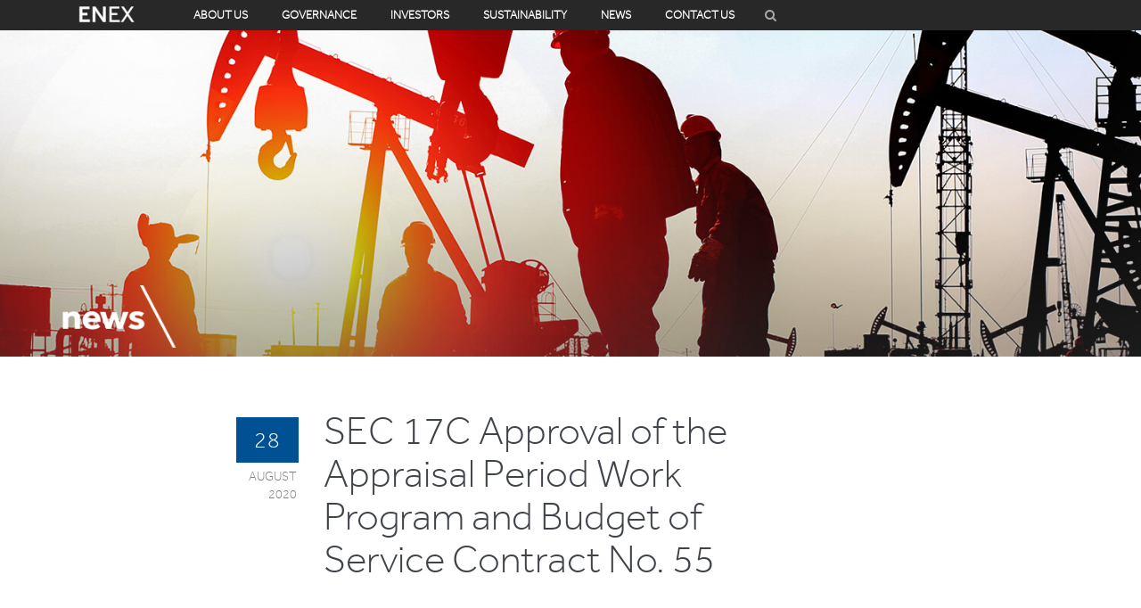

--- FILE ---
content_type: text/html; charset=UTF-8
request_url: https://enexor.com.ph/sec-17c-approval-of-the-appraisal-period-work-program-and-budget-of-service-contract-no-55/
body_size: 52504
content:

<!DOCTYPE html>

<!--[if IE 9]> <html lang="en" class="ie9"> <![endif]-->
<!--[if !IE]><!-->
<html lang="en-US">
	<head>
		<meta charset = "UTF-8" />
		<meta name = "viewport" content = "width=device-width" />
		<title>SEC 17C Approval of the Appraisal Period Work Program and Budget of Service Contract No. 55 | ENEX</title>
        <meta http-equiv="X-UA-Compatible" content="IE=edge">
        <meta content="width=device-width, initial-scale=1.0" name="viewport" />
        <meta http-equiv="Content-type" content="text/html; charset=utf-8">
		<meta name="format-detection" content="telephone=no">
        <meta name="description" content="" />
		<meta name="keywords" content="" />
		<meta name="author" content="" />
		<meta property="og:locale" content="en_US" />
		<meta property="og:type" content="website" />
		<meta property="og:title" content="ENEX" />
		<meta property="og:description" content="ENEX" />
		<meta property="og:url" content="https://enexor.com.ph" />
		<meta property="og:image" content="https://enexor.com.ph/wp-content/uploads/2022/09/white-enex-logo.png" />
		<meta property="og:site_name" content="ENEX" />
		<meta name="twitter:card" content="summary" />
		<meta name="twitter:description" content="" />
		<meta name="twitter:title" content="ENEX" />
		<meta name="insight-app-sec-validation" content="7c21f218-eab4-4f4a-9560-4b5fc1b5cda4">
        <link href="https://fonts.googleapis.com/css?family=Montserrat:300,400,600" rel="stylesheet">
        <link href="https://fonts.googleapis.com/css?family=Rubik:300,400" rel="stylesheet">
        <link href="https://enexor.com.ph/wp-content/themes/acenergy-wp/assets/plugins/socicon/socicon.css" rel="stylesheet" type="text/css" />
        <link href="https://enexor.com.ph/wp-content/themes/acenergy-wp/assets/plugins/bootstrap-social/bootstrap-social.css" rel="stylesheet" type="text/css" />
       <link href="https://enexor.com.ph/wp-content/themes/acenergy-wp/assets/plugins/font-awesome/css/font-awesome.min.css" rel="stylesheet" type="text/css" />
        <link href="https://enexor.com.ph/wp-content/themes/acenergy-wp/assets/plugins/animate/animate.min.css" rel="stylesheet" type="text/css" />
        <link href="https://enexor.com.ph/wp-content/themes/acenergy-wp/assets/plugins/bootstrap/css/bootstrap.min.css" rel="stylesheet" type="text/css" />
        <link href="https://enexor.com.ph/wp-content/themes/acenergy-wp/assets/plugins/revo-slider/css/settings.css" rel="stylesheet" type="text/css" />
        <link href="https://enexor.com.ph/wp-content/themes/acenergy-wp/assets/plugins/revo-slider/css/layers.css" rel="stylesheet" type="text/css" />
        <link href="https://enexor.com.ph/wp-content/themes/acenergy-wp/assets/plugins/revo-slider/css/navigation.css" rel="stylesheet" type="text/css" />
        <link href="https://enexor.com.ph/wp-content/themes/acenergy-wp/assets/plugins/slider-for-bootstrap/css/slider.css" rel="stylesheet" type="text/css" />
        <link href="https://enexor.com.ph/wp-content/themes/acenergy-wp/assets/plugins/cubeportfolio/css/cubeportfolio.min.css" rel="stylesheet" type="text/css" />
       <link href="https://enexor.com.ph/wp-content/themes/acenergy-wp/assets/plugins/owl-carousel/owl.carousel.css" rel="stylesheet" type="text/css" />
        <link href="https://enexor.com.ph/wp-content/themes/acenergy-wp/assets/plugins/owl-carousel/owl.theme.css" rel="stylesheet" type="text/css" />
        <link href="https://enexor.com.ph/wp-content/themes/acenergy-wp/assets/plugins/owl-carousel/owl.transitions.css" rel="stylesheet" type="text/css" />
        <link href="https://enexor.com.ph/wp-content/themes/acenergy-wp/assets/plugins/ilightbox/css/ilightbox.css" rel="stylesheet" type="text/css" />
		<link href="https://enexor.com.ph/wp-content/themes/acenergy-wp/assets/plugins/ilightbox/css/ilightbox.css" rel="stylesheet" type="text/css" />
        <link href="https://enexor.com.ph/wp-content/themes/acenergy-wp/assets/base/css/plugins.css" rel="stylesheet" type="text/css" />
        <link href="https://enexor.com.ph/wp-content/themes/acenergy-wp/assets/base/css/components.css" id="style_components" rel="stylesheet" type="text/css" />
        <link href="https://enexor.com.ph/wp-content/themes/acenergy-wp/assets/base/css/themes/default.css" rel="stylesheet" id="style_theme" type="text/css" />
        <link href="https://enexor.com.ph/wp-content/themes/acenergy-wp/assets/plugins/ilightbox/lightbox.css" rel="stylesheet" type="text/css"/>
       <link href="https://cdnjs.cloudflare.com/ajax/libs/fancybox/3.1.25/jquery.fancybox.min.css" rel="stylesheet" type="text/css" />
        <link href="https://enexor.com.ph/wp-content/themes/acenergy-wp/assets/base/css/custom.css" rel="stylesheet" type="text/css" />
        <link rel="shortcut icon" href="https://enexor.com.ph/wp-content/themes/acenergy-wp/favicon.ico" />
        <style>

			.c-theme-btn.btn.nohover:hover{
				pointer-events: none !important;
				background: #005193 !important;
			}
			.c-theme-btn.btn.nohover:active {
				background-image: none;
				outline: 0;
				-webkit-box-shadow: unset;
				box-shadow: unset;
			}

			.prev-next-links
			{
				margin-top: 20px;
			}

			.prev-next-links a
			{
				margin-right: 5px;
				padding: 7px;
				color: white !important;
				background: #005193;
				border: 0 !important;
				font-size: 13px;
				text-transform: uppercase;
			}
            .cbp-item {
                height: 215px !important;
            }
            .cbp-caption {
                height: 100%;
            }
			.c-no-margin-t { margin-top: 0px; }
			.c-no-padding-t { padding-top: 0px; }
			.c-layout-sidebar-menu .c-sidebar-menu > li:hover > a, .c-layout-sidebar-menu .c-sidebar-menu > li.c-open > a {
				background-color: transparent !important;
				color: #005193 !important

			}

			.c-layout-sidebar-menu .c-sidebar-menu > li > a {
				color: black !important;
				padding: 6px 0px 6px 0px;
				font-weight: bold;
			}

			table#board td {
				padding: 10px !important;
			}

            @media only screen and (min-width: 1600px) {
                .cbp-item {
                    height: 235px !important;
                }
            }


			#c-table1 {
				border-collapse: collapse;
				border: none;
				border-top: 1px solid lightgray;
				font-size: 15px !important;
			}

			#c-table1 tr {
				border-bottom: 1px solid lightgray;
			}

			#c-table1 th, #c-table1 td {
				padding: 5px 45px 5px 10px;
				min-width: 150px;
				font-weight: 300;
			}

			.j-custom-bnr img {
				width: auto;
				max-width: unset;
			}
        </style>
		<style>

	.c-bottom-navbar {
		overflow: hidden;
		background-color: #31383c;
		position: fixed;
		bottom: 0;
		width: 100%;
		z-index: 999;
	}

	.c-bottom-navbar a {
		float: left;
		color: #FFFFFF !important;
		text-align: center;
		padding: 10px 25px;
		text-decoration: none;
		font-size: 16px;
		font-weight: bold;
	}

	.c-bottom-navbar a .fa {
		vertical-align: text-bottom;
		padding-left: 5px;
	}
	.c-bottom-navbar .icon {
		display: none;
	}
	.show-on-mobile {display: none !important; }

	.banner-default.c-layout-breadcrumbs-1.c-bgimage{
		height: 300px;
	}
	.banner-default.c-layout-breadcrumbs-1.c-bgimage>.container{
		height: 100%;
		position: relative;
	}
	.banner-default.c-layout-breadcrumbs-1.c-bgimage>.container .c-page-title{
		position: absolute;
		bottom: 0px;
		left: 20px;
	}
	.banner-default.c-layout-breadcrumbs-1.c-bgimage>.container .c-page-title img{
			display: inline;
	    vertical-align: middle;
	}
	.banner-default.c-layout-breadcrumbs-1.c-bgimage>.container .c-page-title span{
		font-size: 24px;
		color: #fff;
		font-weight: bold;
		vertical-align: middle;
	}
	.pros-btn{
		color: #18549a !important;
    border: 2px solid #18559a;
	  padding: 5px;
	  display: block;
	  font-size: 16px;
	  width: 100px;
	  text-align: center;
	  font-weight: 600;
	  background: #FFF;
	}
	.pros-btn:hover{
	  background: #4485b7 ;
	  color: #FFF !important;
	  transition: all ease 0.8s;
	}

	.formcheck label{
		cursor: pointer;
	}
	.formcheck label:hover{
		background: #e1f2ff;
	}
	iframe{
		width: 100% !important;
		height: 600px !important;
	}
	@media(min-width:768px){
		.banner-default.c-layout-breadcrumbs-1.c-bgimage>.container .c-page-title span{
			font-size: 30px;
		}
	}
	@media (max-width: 991px) {
		.hide-on-mobile {
			display: none !important;
		}


		.show-on-mobile {
			display: block !important;
		}

		.j-custom-bnr img {
			width: 100%;
		}

	}

	@media (min-width: 992px) {
		.c-layout-header .c-brand {
			margin-top: -6px;
		}
	}
	@media (max-width: 420px) {
		.footer-icons {
			margin-top: 20px;
		}
	}

	.c-layout-header-fixed.c-layout-header-mobile-fixed .c-layout-header.c-mega-menu-shown .c-mega-menu {
		margin-top: -2px;
	}

	.nav a {
		font-size: 13px !important;
		font-weight: bold;
	}

	.nav .c-btn-uppercase.btn-sm {
		 padding: 6px 18px 6px 18px;
	}



	</style>
		<!-- Global site tag (gtag.js) - Google Analytics -->
	<script async src="https://www.googletagmanager.com/gtag/js?id=UA-152874289-1"></script>
	<script>
	  window.dataLayer = window.dataLayer || [];
	  function gtag(){dataLayer.push(arguments);}
	  gtag('js', new Date());

	   gtag('config', ' UA-152874289-1  ', { 'anonymize_ip': true });
	</script>
	<meta name='robots' content='index, follow, max-image-preview:large, max-snippet:-1, max-video-preview:-1' />
	<style>img:is([sizes="auto" i], [sizes^="auto," i]) { contain-intrinsic-size: 3000px 1500px }</style>
	
	<!-- This site is optimized with the Yoast SEO plugin v19.11 - https://yoast.com/wordpress/plugins/seo/ -->
	<link rel="canonical" href="https://enexor.com.ph/sec-17c-approval-of-the-appraisal-period-work-program-and-budget-of-service-contract-no-55/" />
	<meta name="twitter:label1" content="Written by" />
	<meta name="twitter:data1" content="paola" />
	<script type="application/ld+json" class="yoast-schema-graph">{"@context":"https://schema.org","@graph":[{"@type":"Article","@id":"https://enexor.com.ph/sec-17c-approval-of-the-appraisal-period-work-program-and-budget-of-service-contract-no-55/#article","isPartOf":{"@id":"https://enexor.com.ph/sec-17c-approval-of-the-appraisal-period-work-program-and-budget-of-service-contract-no-55/"},"author":{"name":"paola","@id":"https://enexor.com.ph/#/schema/person/51fefd89149fedefbc6845e46eb5dcea"},"headline":"SEC 17C Approval of the Appraisal Period Work Program and Budget of Service Contract No. 55","datePublished":"2020-08-28T06:34:54+00:00","dateModified":"2020-09-25T06:37:05+00:00","mainEntityOfPage":{"@id":"https://enexor.com.ph/sec-17c-approval-of-the-appraisal-period-work-program-and-budget-of-service-contract-no-55/"},"wordCount":15,"commentCount":0,"publisher":{"@id":"https://enexor.com.ph/#organization"},"articleSection":["17C Current Reports","Disclosures","Other Disclosures"],"inLanguage":"en-US","potentialAction":[{"@type":"CommentAction","name":"Comment","target":["https://enexor.com.ph/sec-17c-approval-of-the-appraisal-period-work-program-and-budget-of-service-contract-no-55/#respond"]}]},{"@type":"WebPage","@id":"https://enexor.com.ph/sec-17c-approval-of-the-appraisal-period-work-program-and-budget-of-service-contract-no-55/","url":"https://enexor.com.ph/sec-17c-approval-of-the-appraisal-period-work-program-and-budget-of-service-contract-no-55/","name":"SEC 17C Approval of the Appraisal Period Work Program and Budget of Service Contract No. 55 | ENEX","isPartOf":{"@id":"https://enexor.com.ph/#website"},"datePublished":"2020-08-28T06:34:54+00:00","dateModified":"2020-09-25T06:37:05+00:00","breadcrumb":{"@id":"https://enexor.com.ph/sec-17c-approval-of-the-appraisal-period-work-program-and-budget-of-service-contract-no-55/#breadcrumb"},"inLanguage":"en-US","potentialAction":[{"@type":"ReadAction","target":["https://enexor.com.ph/sec-17c-approval-of-the-appraisal-period-work-program-and-budget-of-service-contract-no-55/"]}]},{"@type":"BreadcrumbList","@id":"https://enexor.com.ph/sec-17c-approval-of-the-appraisal-period-work-program-and-budget-of-service-contract-no-55/#breadcrumb","itemListElement":[{"@type":"ListItem","position":1,"name":"Home","item":"https://enexor.com.ph/"},{"@type":"ListItem","position":2,"name":"SEC 17C Approval of the Appraisal Period Work Program and Budget of Service Contract No. 55"}]},{"@type":"WebSite","@id":"https://enexor.com.ph/#website","url":"https://enexor.com.ph/","name":"ENEX","description":"","publisher":{"@id":"https://enexor.com.ph/#organization"},"potentialAction":[{"@type":"SearchAction","target":{"@type":"EntryPoint","urlTemplate":"https://enexor.com.ph/?s={search_term_string}"},"query-input":"required name=search_term_string"}],"inLanguage":"en-US"},{"@type":"Organization","@id":"https://enexor.com.ph/#organization","name":"Enexor","url":"https://enexor.com.ph/","logo":{"@type":"ImageObject","inLanguage":"en-US","@id":"https://enexor.com.ph/#/schema/logo/image/","url":"https://enexor.com.ph/wp-content/uploads/2017/09/logo-ac-enexor-1.png","contentUrl":"https://enexor.com.ph/wp-content/uploads/2017/09/logo-ac-enexor-1.png","width":223,"height":94,"caption":"Enexor"},"image":{"@id":"https://enexor.com.ph/#/schema/logo/image/"}},{"@type":"Person","@id":"https://enexor.com.ph/#/schema/person/51fefd89149fedefbc6845e46eb5dcea","name":"paola","image":{"@type":"ImageObject","inLanguage":"en-US","@id":"https://enexor.com.ph/#/schema/person/image/","url":"https://secure.gravatar.com/avatar/0ee4557767fcfa4b70fc1e294b3ec7cd04ced15eb2ff9b893b4355e52641b3a1?s=96&d=mm&r=g","contentUrl":"https://secure.gravatar.com/avatar/0ee4557767fcfa4b70fc1e294b3ec7cd04ced15eb2ff9b893b4355e52641b3a1?s=96&d=mm&r=g","caption":"paola"}}]}</script>
	<!-- / Yoast SEO plugin. -->


<link rel="alternate" type="application/rss+xml" title="ENEX &raquo; Feed" href="https://enexor.com.ph/feed/" />
<link rel="alternate" type="application/rss+xml" title="ENEX &raquo; Comments Feed" href="https://enexor.com.ph/comments/feed/" />
<link rel="alternate" type="application/rss+xml" title="ENEX &raquo; SEC 17C Approval of the Appraisal Period Work Program and Budget of Service Contract No. 55 Comments Feed" href="https://enexor.com.ph/sec-17c-approval-of-the-appraisal-period-work-program-and-budget-of-service-contract-no-55/feed/" />
<script type="text/javascript">
/* <![CDATA[ */
window._wpemojiSettings = {"baseUrl":"https:\/\/s.w.org\/images\/core\/emoji\/16.0.1\/72x72\/","ext":".png","svgUrl":"https:\/\/s.w.org\/images\/core\/emoji\/16.0.1\/svg\/","svgExt":".svg","source":{"concatemoji":"https:\/\/enexor.com.ph\/wp-includes\/js\/wp-emoji-release.min.js?ver=6.8.3"}};
/*! This file is auto-generated */
!function(s,n){var o,i,e;function c(e){try{var t={supportTests:e,timestamp:(new Date).valueOf()};sessionStorage.setItem(o,JSON.stringify(t))}catch(e){}}function p(e,t,n){e.clearRect(0,0,e.canvas.width,e.canvas.height),e.fillText(t,0,0);var t=new Uint32Array(e.getImageData(0,0,e.canvas.width,e.canvas.height).data),a=(e.clearRect(0,0,e.canvas.width,e.canvas.height),e.fillText(n,0,0),new Uint32Array(e.getImageData(0,0,e.canvas.width,e.canvas.height).data));return t.every(function(e,t){return e===a[t]})}function u(e,t){e.clearRect(0,0,e.canvas.width,e.canvas.height),e.fillText(t,0,0);for(var n=e.getImageData(16,16,1,1),a=0;a<n.data.length;a++)if(0!==n.data[a])return!1;return!0}function f(e,t,n,a){switch(t){case"flag":return n(e,"\ud83c\udff3\ufe0f\u200d\u26a7\ufe0f","\ud83c\udff3\ufe0f\u200b\u26a7\ufe0f")?!1:!n(e,"\ud83c\udde8\ud83c\uddf6","\ud83c\udde8\u200b\ud83c\uddf6")&&!n(e,"\ud83c\udff4\udb40\udc67\udb40\udc62\udb40\udc65\udb40\udc6e\udb40\udc67\udb40\udc7f","\ud83c\udff4\u200b\udb40\udc67\u200b\udb40\udc62\u200b\udb40\udc65\u200b\udb40\udc6e\u200b\udb40\udc67\u200b\udb40\udc7f");case"emoji":return!a(e,"\ud83e\udedf")}return!1}function g(e,t,n,a){var r="undefined"!=typeof WorkerGlobalScope&&self instanceof WorkerGlobalScope?new OffscreenCanvas(300,150):s.createElement("canvas"),o=r.getContext("2d",{willReadFrequently:!0}),i=(o.textBaseline="top",o.font="600 32px Arial",{});return e.forEach(function(e){i[e]=t(o,e,n,a)}),i}function t(e){var t=s.createElement("script");t.src=e,t.defer=!0,s.head.appendChild(t)}"undefined"!=typeof Promise&&(o="wpEmojiSettingsSupports",i=["flag","emoji"],n.supports={everything:!0,everythingExceptFlag:!0},e=new Promise(function(e){s.addEventListener("DOMContentLoaded",e,{once:!0})}),new Promise(function(t){var n=function(){try{var e=JSON.parse(sessionStorage.getItem(o));if("object"==typeof e&&"number"==typeof e.timestamp&&(new Date).valueOf()<e.timestamp+604800&&"object"==typeof e.supportTests)return e.supportTests}catch(e){}return null}();if(!n){if("undefined"!=typeof Worker&&"undefined"!=typeof OffscreenCanvas&&"undefined"!=typeof URL&&URL.createObjectURL&&"undefined"!=typeof Blob)try{var e="postMessage("+g.toString()+"("+[JSON.stringify(i),f.toString(),p.toString(),u.toString()].join(",")+"));",a=new Blob([e],{type:"text/javascript"}),r=new Worker(URL.createObjectURL(a),{name:"wpTestEmojiSupports"});return void(r.onmessage=function(e){c(n=e.data),r.terminate(),t(n)})}catch(e){}c(n=g(i,f,p,u))}t(n)}).then(function(e){for(var t in e)n.supports[t]=e[t],n.supports.everything=n.supports.everything&&n.supports[t],"flag"!==t&&(n.supports.everythingExceptFlag=n.supports.everythingExceptFlag&&n.supports[t]);n.supports.everythingExceptFlag=n.supports.everythingExceptFlag&&!n.supports.flag,n.DOMReady=!1,n.readyCallback=function(){n.DOMReady=!0}}).then(function(){return e}).then(function(){var e;n.supports.everything||(n.readyCallback(),(e=n.source||{}).concatemoji?t(e.concatemoji):e.wpemoji&&e.twemoji&&(t(e.twemoji),t(e.wpemoji)))}))}((window,document),window._wpemojiSettings);
/* ]]> */
</script>
<style id='wp-emoji-styles-inline-css' type='text/css'>

	img.wp-smiley, img.emoji {
		display: inline !important;
		border: none !important;
		box-shadow: none !important;
		height: 1em !important;
		width: 1em !important;
		margin: 0 0.07em !important;
		vertical-align: -0.1em !important;
		background: none !important;
		padding: 0 !important;
	}
</style>
<link rel='stylesheet' id='wp-block-library-css' href='https://enexor.com.ph/wp-includes/css/dist/block-library/style.min.css?ver=6.8.3' type='text/css' media='all' />
<style id='classic-theme-styles-inline-css' type='text/css'>
/*! This file is auto-generated */
.wp-block-button__link{color:#fff;background-color:#32373c;border-radius:9999px;box-shadow:none;text-decoration:none;padding:calc(.667em + 2px) calc(1.333em + 2px);font-size:1.125em}.wp-block-file__button{background:#32373c;color:#fff;text-decoration:none}
</style>
<style id='pdfemb-pdf-embedder-viewer-style-inline-css' type='text/css'>
.wp-block-pdfemb-pdf-embedder-viewer{max-width:none}

</style>
<style id='global-styles-inline-css' type='text/css'>
:root{--wp--preset--aspect-ratio--square: 1;--wp--preset--aspect-ratio--4-3: 4/3;--wp--preset--aspect-ratio--3-4: 3/4;--wp--preset--aspect-ratio--3-2: 3/2;--wp--preset--aspect-ratio--2-3: 2/3;--wp--preset--aspect-ratio--16-9: 16/9;--wp--preset--aspect-ratio--9-16: 9/16;--wp--preset--color--black: #000000;--wp--preset--color--cyan-bluish-gray: #abb8c3;--wp--preset--color--white: #ffffff;--wp--preset--color--pale-pink: #f78da7;--wp--preset--color--vivid-red: #cf2e2e;--wp--preset--color--luminous-vivid-orange: #ff6900;--wp--preset--color--luminous-vivid-amber: #fcb900;--wp--preset--color--light-green-cyan: #7bdcb5;--wp--preset--color--vivid-green-cyan: #00d084;--wp--preset--color--pale-cyan-blue: #8ed1fc;--wp--preset--color--vivid-cyan-blue: #0693e3;--wp--preset--color--vivid-purple: #9b51e0;--wp--preset--gradient--vivid-cyan-blue-to-vivid-purple: linear-gradient(135deg,rgba(6,147,227,1) 0%,rgb(155,81,224) 100%);--wp--preset--gradient--light-green-cyan-to-vivid-green-cyan: linear-gradient(135deg,rgb(122,220,180) 0%,rgb(0,208,130) 100%);--wp--preset--gradient--luminous-vivid-amber-to-luminous-vivid-orange: linear-gradient(135deg,rgba(252,185,0,1) 0%,rgba(255,105,0,1) 100%);--wp--preset--gradient--luminous-vivid-orange-to-vivid-red: linear-gradient(135deg,rgba(255,105,0,1) 0%,rgb(207,46,46) 100%);--wp--preset--gradient--very-light-gray-to-cyan-bluish-gray: linear-gradient(135deg,rgb(238,238,238) 0%,rgb(169,184,195) 100%);--wp--preset--gradient--cool-to-warm-spectrum: linear-gradient(135deg,rgb(74,234,220) 0%,rgb(151,120,209) 20%,rgb(207,42,186) 40%,rgb(238,44,130) 60%,rgb(251,105,98) 80%,rgb(254,248,76) 100%);--wp--preset--gradient--blush-light-purple: linear-gradient(135deg,rgb(255,206,236) 0%,rgb(152,150,240) 100%);--wp--preset--gradient--blush-bordeaux: linear-gradient(135deg,rgb(254,205,165) 0%,rgb(254,45,45) 50%,rgb(107,0,62) 100%);--wp--preset--gradient--luminous-dusk: linear-gradient(135deg,rgb(255,203,112) 0%,rgb(199,81,192) 50%,rgb(65,88,208) 100%);--wp--preset--gradient--pale-ocean: linear-gradient(135deg,rgb(255,245,203) 0%,rgb(182,227,212) 50%,rgb(51,167,181) 100%);--wp--preset--gradient--electric-grass: linear-gradient(135deg,rgb(202,248,128) 0%,rgb(113,206,126) 100%);--wp--preset--gradient--midnight: linear-gradient(135deg,rgb(2,3,129) 0%,rgb(40,116,252) 100%);--wp--preset--font-size--small: 13px;--wp--preset--font-size--medium: 20px;--wp--preset--font-size--large: 36px;--wp--preset--font-size--x-large: 42px;--wp--preset--spacing--20: 0.44rem;--wp--preset--spacing--30: 0.67rem;--wp--preset--spacing--40: 1rem;--wp--preset--spacing--50: 1.5rem;--wp--preset--spacing--60: 2.25rem;--wp--preset--spacing--70: 3.38rem;--wp--preset--spacing--80: 5.06rem;--wp--preset--shadow--natural: 6px 6px 9px rgba(0, 0, 0, 0.2);--wp--preset--shadow--deep: 12px 12px 50px rgba(0, 0, 0, 0.4);--wp--preset--shadow--sharp: 6px 6px 0px rgba(0, 0, 0, 0.2);--wp--preset--shadow--outlined: 6px 6px 0px -3px rgba(255, 255, 255, 1), 6px 6px rgba(0, 0, 0, 1);--wp--preset--shadow--crisp: 6px 6px 0px rgba(0, 0, 0, 1);}:where(.is-layout-flex){gap: 0.5em;}:where(.is-layout-grid){gap: 0.5em;}body .is-layout-flex{display: flex;}.is-layout-flex{flex-wrap: wrap;align-items: center;}.is-layout-flex > :is(*, div){margin: 0;}body .is-layout-grid{display: grid;}.is-layout-grid > :is(*, div){margin: 0;}:where(.wp-block-columns.is-layout-flex){gap: 2em;}:where(.wp-block-columns.is-layout-grid){gap: 2em;}:where(.wp-block-post-template.is-layout-flex){gap: 1.25em;}:where(.wp-block-post-template.is-layout-grid){gap: 1.25em;}.has-black-color{color: var(--wp--preset--color--black) !important;}.has-cyan-bluish-gray-color{color: var(--wp--preset--color--cyan-bluish-gray) !important;}.has-white-color{color: var(--wp--preset--color--white) !important;}.has-pale-pink-color{color: var(--wp--preset--color--pale-pink) !important;}.has-vivid-red-color{color: var(--wp--preset--color--vivid-red) !important;}.has-luminous-vivid-orange-color{color: var(--wp--preset--color--luminous-vivid-orange) !important;}.has-luminous-vivid-amber-color{color: var(--wp--preset--color--luminous-vivid-amber) !important;}.has-light-green-cyan-color{color: var(--wp--preset--color--light-green-cyan) !important;}.has-vivid-green-cyan-color{color: var(--wp--preset--color--vivid-green-cyan) !important;}.has-pale-cyan-blue-color{color: var(--wp--preset--color--pale-cyan-blue) !important;}.has-vivid-cyan-blue-color{color: var(--wp--preset--color--vivid-cyan-blue) !important;}.has-vivid-purple-color{color: var(--wp--preset--color--vivid-purple) !important;}.has-black-background-color{background-color: var(--wp--preset--color--black) !important;}.has-cyan-bluish-gray-background-color{background-color: var(--wp--preset--color--cyan-bluish-gray) !important;}.has-white-background-color{background-color: var(--wp--preset--color--white) !important;}.has-pale-pink-background-color{background-color: var(--wp--preset--color--pale-pink) !important;}.has-vivid-red-background-color{background-color: var(--wp--preset--color--vivid-red) !important;}.has-luminous-vivid-orange-background-color{background-color: var(--wp--preset--color--luminous-vivid-orange) !important;}.has-luminous-vivid-amber-background-color{background-color: var(--wp--preset--color--luminous-vivid-amber) !important;}.has-light-green-cyan-background-color{background-color: var(--wp--preset--color--light-green-cyan) !important;}.has-vivid-green-cyan-background-color{background-color: var(--wp--preset--color--vivid-green-cyan) !important;}.has-pale-cyan-blue-background-color{background-color: var(--wp--preset--color--pale-cyan-blue) !important;}.has-vivid-cyan-blue-background-color{background-color: var(--wp--preset--color--vivid-cyan-blue) !important;}.has-vivid-purple-background-color{background-color: var(--wp--preset--color--vivid-purple) !important;}.has-black-border-color{border-color: var(--wp--preset--color--black) !important;}.has-cyan-bluish-gray-border-color{border-color: var(--wp--preset--color--cyan-bluish-gray) !important;}.has-white-border-color{border-color: var(--wp--preset--color--white) !important;}.has-pale-pink-border-color{border-color: var(--wp--preset--color--pale-pink) !important;}.has-vivid-red-border-color{border-color: var(--wp--preset--color--vivid-red) !important;}.has-luminous-vivid-orange-border-color{border-color: var(--wp--preset--color--luminous-vivid-orange) !important;}.has-luminous-vivid-amber-border-color{border-color: var(--wp--preset--color--luminous-vivid-amber) !important;}.has-light-green-cyan-border-color{border-color: var(--wp--preset--color--light-green-cyan) !important;}.has-vivid-green-cyan-border-color{border-color: var(--wp--preset--color--vivid-green-cyan) !important;}.has-pale-cyan-blue-border-color{border-color: var(--wp--preset--color--pale-cyan-blue) !important;}.has-vivid-cyan-blue-border-color{border-color: var(--wp--preset--color--vivid-cyan-blue) !important;}.has-vivid-purple-border-color{border-color: var(--wp--preset--color--vivid-purple) !important;}.has-vivid-cyan-blue-to-vivid-purple-gradient-background{background: var(--wp--preset--gradient--vivid-cyan-blue-to-vivid-purple) !important;}.has-light-green-cyan-to-vivid-green-cyan-gradient-background{background: var(--wp--preset--gradient--light-green-cyan-to-vivid-green-cyan) !important;}.has-luminous-vivid-amber-to-luminous-vivid-orange-gradient-background{background: var(--wp--preset--gradient--luminous-vivid-amber-to-luminous-vivid-orange) !important;}.has-luminous-vivid-orange-to-vivid-red-gradient-background{background: var(--wp--preset--gradient--luminous-vivid-orange-to-vivid-red) !important;}.has-very-light-gray-to-cyan-bluish-gray-gradient-background{background: var(--wp--preset--gradient--very-light-gray-to-cyan-bluish-gray) !important;}.has-cool-to-warm-spectrum-gradient-background{background: var(--wp--preset--gradient--cool-to-warm-spectrum) !important;}.has-blush-light-purple-gradient-background{background: var(--wp--preset--gradient--blush-light-purple) !important;}.has-blush-bordeaux-gradient-background{background: var(--wp--preset--gradient--blush-bordeaux) !important;}.has-luminous-dusk-gradient-background{background: var(--wp--preset--gradient--luminous-dusk) !important;}.has-pale-ocean-gradient-background{background: var(--wp--preset--gradient--pale-ocean) !important;}.has-electric-grass-gradient-background{background: var(--wp--preset--gradient--electric-grass) !important;}.has-midnight-gradient-background{background: var(--wp--preset--gradient--midnight) !important;}.has-small-font-size{font-size: var(--wp--preset--font-size--small) !important;}.has-medium-font-size{font-size: var(--wp--preset--font-size--medium) !important;}.has-large-font-size{font-size: var(--wp--preset--font-size--large) !important;}.has-x-large-font-size{font-size: var(--wp--preset--font-size--x-large) !important;}
:where(.wp-block-post-template.is-layout-flex){gap: 1.25em;}:where(.wp-block-post-template.is-layout-grid){gap: 1.25em;}
:where(.wp-block-columns.is-layout-flex){gap: 2em;}:where(.wp-block-columns.is-layout-grid){gap: 2em;}
:root :where(.wp-block-pullquote){font-size: 1.5em;line-height: 1.6;}
</style>
<link rel='stylesheet' id='contact-form-7-css' href='https://enexor.com.ph/wp-content/plugins/contact-form-7/includes/css/styles.css?ver=5.6.4' type='text/css' media='all' />
<link rel="EditURI" type="application/rsd+xml" title="RSD" href="https://enexor.com.ph/xmlrpc.php?rsd" />
<meta name="generator" content="WordPress 6.8.3" />
<link rel='shortlink' href='https://enexor.com.ph/?p=8595' />
<link rel="alternate" title="oEmbed (JSON)" type="application/json+oembed" href="https://enexor.com.ph/wp-json/oembed/1.0/embed?url=https%3A%2F%2Fenexor.com.ph%2Fsec-17c-approval-of-the-appraisal-period-work-program-and-budget-of-service-contract-no-55%2F" />
<link rel="alternate" title="oEmbed (XML)" type="text/xml+oembed" href="https://enexor.com.ph/wp-json/oembed/1.0/embed?url=https%3A%2F%2Fenexor.com.ph%2Fsec-17c-approval-of-the-appraisal-period-work-program-and-budget-of-service-contract-no-55%2F&#038;format=xml" />
<link rel="icon" href="https://enexor.com.ph/wp-content/uploads/2019/11/exexor-favicon.png" sizes="32x32" />
<link rel="icon" href="https://enexor.com.ph/wp-content/uploads/2019/11/exexor-favicon.png" sizes="192x192" />
<link rel="apple-touch-icon" href="https://enexor.com.ph/wp-content/uploads/2019/11/exexor-favicon.png" />
<meta name="msapplication-TileImage" content="https://enexor.com.ph/wp-content/uploads/2019/11/exexor-favicon.png" />
		<style type="text/css" id="wp-custom-css">
			#about-acenergy-philippines{display:none;}		</style>
			</head>
    <body class="c-layout-header-fixed c-layout-header-mobile-fixed c-layout-header-fullscreen c-layout-header-static">
        <header class="c-layout-header c-layout-header-default c-layout-header-dark-mobile" data-minimize-offset="50px"  style="background-color:#282828;">
           <div class="c-navbar">
                <div class="container">
                   <div class="c-navbar-wrapper clearfix">
                        <div class="c-brand c-pull-left" style="margin-right: 30px;">
                            <a href="https://enexor.com.ph" class="c-logo">
                                <div>
                                <img src="https://enexor.com.ph/wp-content/uploads/2022/09/white-enex-logo.png" alt="ENEX" class="c-desktop-logo" height="30px">
                                </div>
                                <img src="https://enexor.com.ph/wp-content/uploads/2022/09/white-enex-logo.png" alt="ENEX" class="c-desktop-logo-inverse">
                                <img src="https://enexor.com.ph/wp-content/uploads/2022/09/white-enex-logo.png" alt="ENEX" class="c-mobile-logo"> </a>
                            <button class="c-hor-nav-toggler" type="button" data-target=".c-mega-menu">
                                <span class="c-line"></span>
                                <span class="c-line"></span>
                                <span class="c-line"></span>
                                <i class="fa fa-times" style="opacity: 0;color:white;position: absolute;top: 3px;right: 8px;font-size: 20px;"></i>
                            </button>
                            <button class="c-topbar-toggler" type="button">
                                <i class="fa fa-ellipsis-v"></i>
                            </button>
                            <button class="c-search-toggler" type="button">
                                <i class="fa fa-search"></i>
                            </button>
                        </div>
						<!-- BEGIN: QUICK SEARCH -->
						<form id="searchform" method="get" class="c-quick-search" action="https://enexor.com.ph/index.php">
						<input type="text" name="s" placeholder="Search ACEEnexor.com" value="" class="j-font-mons-c form-control" autocomplete="off">
						<span class="c-theme-link">&times;</span>
						</form>
						<!-- END: QUICK SEARCH -->
						<nav class="c-mega-menu c-pull-left c-mega-menu-dark c-mega-menu-dark-mobile c-fonts-uppercase c-fonts-bold mob-hide">
                            <ul class="nav navbar-nav c-theme-nav">
                                <li class="mobile-menu-hide-submenu">
                                    <a href="https://enexor.com.ph/about" class="c-btn-border-opacity-04 c-btn btn-no-focus c-btn-header btn btn-sm c-btn-border-1x c-font-white c-btn-square c-btn-uppercase c-btn-sbold">About Us</a>
                                </li>
								<li class="mobile-menu-hide-submenu">
                                    <a href="https://enexor.com.ph/governance" class="c-btn-border-opacity-04 c-btn btn-no-focus c-btn-header btn btn-sm c-btn-border-1x c-font-white c-btn-square c-btn-uppercase c-btn-sbold">Governance</a>
                                </li>
								<li class="mobile-menu-hide-submenu">
                                    <a href="https://enexor.com.ph/investor-relations" class="c-btn-border-opacity-04 c-btn btn-no-focus c-btn-header btn btn-sm c-btn-border-1x c-font-white c-btn-square c-btn-uppercase c-btn-sbold">Investors</a>
                                </li>
                                <li class="mobile-menu-hide-submenu">
                                    <a href="https://acenergy.ph/sustainability/" target="_blank"  class="c-btn-border-opacity-04 c-btn btn-no-focus c-btn-header btn btn-sm c-btn-border-1x c-font-white c-btn-square c-btn-uppercase c-btn-sbold">Sustainability</a>
                                </li>
                                <li class="mobile-menu-hide-submenu">
                                    <a href="https://enexor.com.ph/news" class="c-btn-border-opacity-04 c-btn btn-no-focus c-btn-header btn btn-sm c-btn-border-1x c-font-white c-btn-square c-btn-uppercase c-btn-sbold">News</a>
								</li>
                                <li class="mobile-menu-hide-submenu">
                                    <a href="https://enexor.com.ph/contact" class="c-btn-border-opacity-04 c-btn btn-no-focus c-btn-header btn btn-sm c-btn-border-1x c-font-white c-btn-square c-btn-uppercase c-btn-sbold">Contact Us</a>
                                </li>
                                <li class="c-search-toggler-wrapper">
                                    <a href="#" class="c-btn-icon c-search-toggler">
                                        <i class="fa fa-search"></i>
                                    </a>
                                </li>
                                <li class="mobile-menu-hide-submenu show-on-mobile c-b-top-1">
                                    <a href=""  target="_blank" class="c-btn-border-opacity-04 c-btn btn-no-focus c-btn-header btn btn-sm c-btn-border-1x c-font-white c-btn-square c-btn-uppercase c-btn-sbold"></a>
                                </li>
                                <li class="mobile-menu-hide-submenu show-on-mobile">
                                    <a href=""  target="_blank" class="c-btn-border-opacity-04 c-btn btn-no-focus c-btn-header btn btn-sm c-btn-border-1x c-font-white c-btn-square c-btn-uppercase c-btn-sbold"></a>
                                </li>
                            </ul>
                        </nav>
						<nav class="c-mega-menu c-pull-right c-mega-menu-dark c-mega-menu-dark-mobile c-fonts-uppercase c-fonts-bold hide-on-mobile">
                            <ul class="nav navbar-nav c-theme-nav">
                                <li class="mobile-menu-hide-submenu">
                                    <a href=""  target="_blank" class="c-btn-border-opacity-04 c-btn btn-no-focus c-btn-header btn btn-sm c-btn-border-1x c-font-white c-btn-square c-btn-uppercase c-btn-sbold"></a>
                                </li>
                                <li class="mobile-menu-hide-submenu">
                                    <a href=""  target="_blank" class="c-btn-border-opacity-04 c-btn btn-no-focus c-btn-header btn btn-sm c-btn-border-1x c-font-white c-btn-square c-btn-uppercase c-btn-sbold"></a>
                                </li>
                            </ul>
                        </nav>
                    </div>

                </div>
            </div>
        </header>
        <div class="c-layout-page">
<style>
.caption { padding: 0 20px;}
</style>


	<!-- BEGIN: PAGE CONTENT -->         

	<!-- BEGIN: LAYOUT/BREADCRUMBS/BREADCRUMBS-3 -->  

	<div class="c-layout-breadcrumbs-1 c-bgimage c-subtitle c-fonts-uppercase c-fonts-bold c-bg-img-center j-custom-bnr" style="background-image: url(https://enexor.com.ph/wp-content/uploads/2019/09/acenergy-enexor-news.jpg)"> 
		<div class="container">              
			<div class="inhead-pos">
				<div class="c-page-title c-pull-left">     
					<div class="row">
						<div class="col-md-2">
							<img src="https://enexor.com.ph/wp-content/uploads/2019/09/acenergy-enexor-news-title.png" class="img-responsive"/> 
						</div>
					</div>
				</div>          
			</div>
		</div>    
	</div>         

	<!-- END: LAYOUT/BREADCRUMBS/BREADCRUMBS-3 -->			

	<!-- BEGIN: CONTENT/BARS/BAR-1 -->       

	<div class="c-content-box c-size-md">     
		
		<div id="acarticle" class="container">
			<div class="row">
				<div class="col-md-1 col-md-offset-2">
					<div class="c-right responsive-n-m-block">
						<div class="nohover btn btn-md c-theme-btn c-btn-square c-font-uppercase blue-date" style="margin-top:8px; font-size: 25px !important; font-family: unset !important;">28</div><br />
						<div style="margin-top:5px; color: gray;font-size: 14px;" class="c-font-uppercase">August</div>
						<div style="color: gray;font-size: 14px;" class="c-font-uppercase">2020</div>
					</div>
				</div>
				<div class="col-md-6">                

					<div class="c-content-bar-1 c-opt-1">					

						<div class="c-content-title-1">
							<h3>SEC 17C Approval of the Appraisal Period Work Program and Budget of Service Contract No. 55</h3>
													</div>				

						<div class="c-center">
														<a href="" data-lightbox-title="SEC 17C Approval of the Appraisal Period Work Program and Budget of Service Contract No. 55" data-lightbox-gallery="gallery">
								<img class="news_media_thumbnail" src="" style="width: 100%"/><br>
							</a>
															<!-- <p class="j-mt-10"></p> -->
								
								<div class="post_img_caption cbp-l-caption-body j-mt-10">
									 <div class="c-font-16 italicize c-font-gray" style="padding: 0 20px;"></div>
								</div>
						
							<br/>
							<div class="" id="post_content">
								<div class="">
								
																
							
								</div>
							</div>
							
						</div>

										 
					</div>          
				</div>          
			</div>          
		</div>         

	</div>

	<div class="c-content-box c-size-md c-bg-img-center col-md-12" style="background-image: url(https://enexor.com.ph/wp-content/uploads/2017/09/acenergy-enexor-related-news-bg.jpg)">

	   <div class="c-content-feature-13">

	   		<div class="row c-reset">

			
			
		        <div class="col-sm-6">

		            <div class="c-feature-13-container articles-toggle">

		               <div class="row">

		                  <div class="c-feature-13-tile">

		                     <a href="https://enexor.com.ph/?p=8581">

		                     	<i class="fa fa-chevron-left j-font-white-1 col-xs-2 arrows" aria-hidden="true" style="font-size: 30px; text-align: right; margin-top: 35px;"></i>

		                     </a>

		                     <div class="c-content-title-1 col-xs-8">

		                     	<a href="https://enexor.com.ph/?p=8581">

		                        	<h2 class="j-font-white-1">SEC 17Q Quarterly Report (Q2 2020)</h2>

		                        </a>

		                        
		                        <p class="j-font-white-1">12 Aug 20</p>

		                     </div>

		                  </div>

		               </div>

		            </div>

		        </div>

		    


	        
			
				<div class="col-sm-6">

		            <div class="c-feature-13-container articles-toggle">

		               <div class="row">

		                  <div class="c-feature-13-tile">

		                     <div class="c-content-title-1 col-xs-8 col-xs-offset-2">

		                        <a href="https://enexor.com.ph/public-ownership-report-as-of-30-sep-2020/">

		                        	<h2 class="j-font-white-1 c-right">Public Ownership Report as of 30 Sep 2020</h2>

		                        </a>

		                        
		                        <p class="j-font-white-1 c-right">09 Oct 20</p>

		                     </div>

		                     <a href="https://enexor.com.ph/public-ownership-report-as-of-30-sep-2020/">

		                     	<i class="fa fa-chevron-right j-font-white-1 col-xs-2 arrows" aria-hidden="true" style="font-size: 30px; margin-top: 35px;"></i>

		                     </a>

		                  </div>

		               </div>

		            </div>

		        </div>

		    
	        </div>

	   </div>

	</div>



	<!-- END: CONTENT/BARS/BAR-1 -->	

	
	            </div>
		<a name="footer"></a>
		<footer class="c-layout-footer c-layout-footer-7 c-bg-gg ">
			<div class="container no-padding">
				<div class="c-prefooter">
					<div class="c-body">
						<div class="row">
							<div class="col-md-7 col-md-offset-3">
								<div class="row">
									<div class="col-md-4">
										<a href="https://enexor.com.ph" class="c-logo"><img src="https://enexor.com.ph/wp-content/uploads/2022/09/enex-logo-2022-fc.png" alt="ENEX"></a>
									</div>
									<div class="col-md-8">
										<p><span class="c-font-uppercase">Main Office:</span> 35F Ayala Triangle Gardens Tower 2  <br />Paseo de Roxas cor. Makati Avenue <br /> Makati City, 1226 Philippines </p>
										<p><span class="c-font-uppercase">Contact Number:</span> +(632) 7-730.6300 </p>

                    									</div>
								</div>
							</div>
                        </div>
                    </div>
                </div>
            </div>
            <div class="c-postfooter c-bg-gg c-border-gg">
                <div class="container">
                    <div class="row">
                        <div class="col-md-12 c-center">
                            <p class="c-copyright">Copyright &copy; 2026 ENEX Energy Corp. All Rights Reserved.   <a class="c-font-black c-font-uppercase" href="https://enexor.com.ph/privacy-policy">Privacy Policy</a>
                            </p>
                        </div>
                    </div>
                </div>
            </div>
        </footer>
        <div class="c-layout-go2top">
            <i class="icon-arrow-up"></i>
        </div>
        
		<script src="https://enexor.com.ph/wp-content/themes/acenergy-wp/assets/plugins/jquery.min.js" type="text/javascript"></script>
        <script src="https://enexor.com.ph/wp-content/themes/acenergy-wp/assets/plugins/jquery-migrate.min.js" type="text/javascript"></script>
        <script src="https://enexor.com.ph/wp-content/themes/acenergy-wp/assets/plugins/bootstrap/js/bootstrap.min.js" type="text/javascript"></script>
        <script src="https://enexor.com.ph/wp-content/themes/acenergy-wp/assets/plugins/jquery.easing.min.js" type="text/javascript"></script>
        <script src="https://enexor.com.ph/wp-content/themes/acenergy-wp/assets/plugins/reveal-animate/wow.js" type="text/javascript"></script>
        <script src="https://enexor.com.ph/wp-content/themes/acenergy-wp/assets/base/js/scripts/reveal-animate/reveal-animate.js" type="text/javascript"></script>    		<script src="https://enexor.com.ph/wp-content/themes/acenergy-wp/assets/plugins/revo-slider/js/jquery.themepunch.tools.min.js" type="text/javascript"></script>    		<script src="https://enexor.com.ph/wp-content/themes/acenergy-wp/assets/plugins/revo-slider/js/jquery.themepunch.revolution.min.js" type="text/javascript"></script>   		<script src="https://enexor.com.ph/wp-content/themes/acenergy-wp/assets/plugins/revo-slider/js/extensions/revolution.extension.slideanims.min.js" type="text/javascript"></script>        <script src="https://enexor.com.ph/wp-content/themes/acenergy-wp/assets/plugins/revo-slider/js/extensions/revolution.extension.layeranimation.min.js" type="text/javascript"></script>  		<script src="https://enexor.com.ph/wp-content/themes/acenergy-wp/assets/plugins/revo-slider/js/extensions/revolution.extension.navigation.min.js" type="text/javascript"></script>        <script src="https://enexor.com.ph/wp-content/themes/acenergy-wp/assets/plugins/revo-slider/js/extensions/revolution.extension.video.min.js" type="text/javascript"></script>    		     		<script src="https://enexor.com.ph/wp-content/themes/acenergy-wp/assets/plugins/fancybox/jquery.fancybox.pack.js" type="text/javascript"></script>  		      		<script src="https://enexor.com.ph/wp-content/themes/acenergy-wp/assets/plugins/slider-for-bootstrap/js/bootstrap-slider.js" type="text/javascript"></script>  		<script src="https://enexor.com.ph/wp-content/themes/acenergy-wp/assets/base/js/components.js" type="text/javascript"></script>    		<script src="https://enexor.com.ph/wp-content/themes/acenergy-wp/assets/base/js/app.js" type="text/javascript"></script>
        <script>
            console.log('enexor.com.ph')
        </script>
                        <script src="https://enexor.com.ph/wp-content/themes/acenergy-wp/assets/base/js/scripts/revo-slider/slider-4.js" type="text/javascript"></script>
                <script src="https://enexor.com.ph/wp-content/themes/acenergy-wp/assets/plugins/owl-carousel/owl.carousel.min.js" type="text/javascript"></script>
        <script src="https://enexor.com.ph/wp-content/themes/acenergy-wp/assets/plugins/ilightbox/js/jquery.requestAnimationFrame.js" type="text/javascript"></script>
        <script src="https://enexor.com.ph/wp-content/themes/acenergy-wp/assets/plugins/ilightbox/js/ilightbox.js" type="text/javascript"></script>
        <script src="https://enexor.com.ph/wp-content/themes/acenergy-wp/assets/plugins/ilightbox/js/jquery.mousewheel.js" type="text/javascript"></script>
        <script src="https://enexor.com.ph/wp-content/themes/acenergy-wp/assets/plugins/ilightbox/js/ilightbox.packed.js" type="text/javascript"></script>
        <script src="https://enexor.com.ph/wp-content/themes/acenergy-wp/assets/plugins/ilightbox/lightboxController.js" type="text/javascript"></script>
        <script>
        $(document).ready(function() {
			/*
			function footerNav() {
              var x = document.getElementById("c-bottom-navbar");
              if (x.className === "c-bottom-navbar") {
                x.className += " responsive";
              } else {
                x.className = "c-bottom-navbar";
              }
            }
			*/

            $('a[data-lightbox-gallery]').iLightBox({
                //'image', 'ajax', 'iframe', 'swf' and 'html'
                type: "image",
                width: "auto",
                height: "auto",
                loop: true,
                arrows: true,
                closeBtn: true,
                title: null,
                href: null,
                content: null,
                openEffect: "fade",
                closeEffect: "fade",
                animation: "slide",
                beforeShow: function(e, t) {},
                onShow: function(e, t) {},
                beforeClose: function() {},
                afterClose: function() {},
                template: {
                    container: '<div class="iLightbox-container"></div>',
                    image: '<div class="iLightbox-media"></div>',
                    iframe: '<div class="iLightbox-media iLightbox-iframe"></div>',
                    title: '<div class="iLightbox-details"></div>',
                    error: '<div class="iLightbox-error">The requested content cannot be loaded.<br/>Please try again later.</div>',
                    closeBtn: '<a href="#" class="iLightbox-close"></a>',
                    prevBtn: '<div class="iLightbox-btnPrev"><a href="javascript:;"></a></div>',
                    nextBtn: '<div class="iLightbox-btnNext"><a href="javascript:;"></a></div>'
                }
            });
            $('.c-hor-nav-toggler').click(function() {
                if($('.c-shown').is(":visible")) {
                    $('.c-hor-nav-toggler i').css({'opacity':'0'});
                    $('.c-hor-nav-toggler span').css({'opacity':'1'});
                } else {
                    $('.c-hor-nav-toggler span').css({'opacity':'0'});
                    $('.c-hor-nav-toggler i').css({'opacity':'1'});
                }
            });
            var nlrec = $(".nlrec-carousel");
            nlrec.owlCarousel({
                navigation : true,
                navigationText: ["<i style='font-size: 35px;' class='fa fa-chevron-left'></i>","<i style='font-size: 35px;' class='fa fa-chevron-right'></i>"]
            });

            var news = $(".news-carousel");
            news.owlCarousel({
                navigation : true,
                navigationText: ["<i style='font-size: 35px;' class='fa fa-chevron-left'></i>","<i style='font-size: 35px;' class='fa fa-chevron-right'></i>"]
            });
            var url = window.location.href;
            if(document.location.href.indexOf('#vision') > -1) {
                setTimeout( function(){
                    $('html, body').animate({
                        scrollTop: $("#vision-2020").offset().top - 65

                    }, 2000);

                }, 500);

            }

        });

		/*
		var disccat = 0;
		var discyear = 0;

		$('#disccat').on("change", function() {
			disccat = $(this).val();

			if (disccat == 0) {
				if (discyear != 0) {
					$('.year-'+discyear).each(function (index, value) { //cat all, year 1
						$(this).show();
					});
				} else {
					$('.c-content-feature-2-grid').each(function (index, value) { //cat all, year all
						$(this).show();
					});
				}
			} else {
				$('.c-content-feature-2-grid').each(function (index, value) { //reset, hide all
					$(this).hide();
				});

				if (discyear != 0) { //cat all, year 1 //WRONG
					$('.year-'+discyear+'.cat-'+disccat).each(function (index, value) { //cat 1, year 1
						$(this).show();
					});
				} else {
					$('.cat-'+disccat).each(function (index, value) { //cat 1, year all
						$(this).show();
					});
				}
			}
		});

		$('#discyear').on("change", function() {
			discyear = $(this).val();

			if (discyear == 0) {
				if (disccat != 0) {
					$('.cat-'+disccat).each(function (index, value) { //cat all, year 1
						$(this).show();
					});
				} else {
					$('.c-content-feature-2-grid').each(function (index, value) { //cat all, year all
						$(this).show();
					});
				}
			} else {
				$('.c-content-feature-2-grid').each(function (index, value) { //reset, hide all
					$(this).hide();
				});

				if (disccat != 0) { //cat all, year 1 //WRONG
					$('.year-'+discyear+'.cat-'+disccat).each(function (index, value) { //cat 1, year 1
						$(this).show();
					});
				} else {
					$('.year-'+discyear).each(function (index, value) { //cat 1, year all
						$(this).show();
					});
				}
			}
		});
		*/
        $('.news_media').lightboxController();

        </script>



        
                 <script>
            $(document).ready(function() {
                App.init();
            });
        </script>

        
		

        		


            
		<script type="speculationrules">
{"prefetch":[{"source":"document","where":{"and":[{"href_matches":"\/*"},{"not":{"href_matches":["\/wp-*.php","\/wp-admin\/*","\/wp-content\/uploads\/*","\/wp-content\/*","\/wp-content\/plugins\/*","\/wp-content\/themes\/acenergy-wp\/*","\/*\\?(.+)"]}},{"not":{"selector_matches":"a[rel~=\"nofollow\"]"}},{"not":{"selector_matches":".no-prefetch, .no-prefetch a"}}]},"eagerness":"conservative"}]}
</script>
<!--
The IP2Location Redirection is using IP2Location LITE geolocation database. Please visit https://lite.ip2location.com for more information.
576309afcb24eb195d30335d6902ee3c39e1b3d7
-->
<script type="text/javascript" src="https://enexor.com.ph/wp-content/plugins/contact-form-7/includes/swv/js/index.js?ver=5.6.4" id="swv-js"></script>
<script type="text/javascript" id="contact-form-7-js-extra">
/* <![CDATA[ */
var wpcf7 = {"api":{"root":"https:\/\/enexor.com.ph\/wp-json\/","namespace":"contact-form-7\/v1"}};
/* ]]> */
</script>
<script type="text/javascript" src="https://enexor.com.ph/wp-content/plugins/contact-form-7/includes/js/index.js?ver=5.6.4" id="contact-form-7-js"></script>
    </body>

</html>

	

	

--- FILE ---
content_type: application/javascript
request_url: https://enexor.com.ph/wp-content/themes/acenergy-wp/assets/plugins/ilightbox/js/ilightbox.js
body_size: 121433
content:
/**

 * jQuery iLightBox - Revolutionary Lightbox Plugin

 * http://www.ilightbox.net/

 *

 * @version: 2.2.0 - September 23, 2014

 *

 * @author: Hemn Chawroka

 *          http://www.iprodev.com/

 *

 */

(function($, window, undefined) {



	var extensions = {

			flash: ['swf'],

			image: ['bmp', 'gif', 'jpeg', 'jpg', 'png', 'tiff', 'tif', 'jfif', 'jpe'],

			iframe: ['asp', 'aspx', 'cgi', 'cfm', 'htm', 'html', 'jsp', 'php', 'pl', 'php3', 'php4', 'php5', 'phtml', 'rb', 'rhtml', 'shtml', 'txt'],

			video: ['avi', 'mov', 'mpg', 'mpeg', 'movie', 'mp4', 'webm', 'ogv', 'ogg', '3gp', 'm4v']

		},



		// Global DOM elements

		$win = $(window),

		$doc = $(document),



		// Support indicators

		browser,

		transform,

		gpuAcceleration,

		fullScreenApi = '',

		supportTouch = !!('ontouchstart' in window) && (/Android|webOS|iPhone|iPad|iPod|BlackBerry|IEMobile|Opera Mini/i.test(navigator.userAgent)),



		// Events

		clickEvent = supportTouch ? "itap.iLightBox" : "click.iLightBox",

		touchStartEvent = supportTouch ? "touchstart.iLightBox" : "mousedown.iLightBox",

		touchStopEvent = supportTouch ? "touchend.iLightBox" : "mouseup.iLightBox",

		touchMoveEvent = supportTouch ? "touchmove.iLightBox" : "mousemove.iLightBox",



		// Math shorthands

		abs = Math.abs,

		sqrt = Math.sqrt,

		round = Math.round,

		max = Math.max,

		min = Math.min,

		floor = Math.floor,

		random = Math.random,



		pluginspages = {

			quicktime: 'http://www.apple.com/quicktime/download',

			flash: 'http://www.adobe.com/go/getflash'

		},



		iLightBox = function(el, options, items, instant) {

			var iL = this;



			iL.options = options,

				iL.selector = el.selector || el,

				iL.context = el.context,

				iL.instant = instant;



			if (items.length < 1) iL.attachItems();

			else iL.items = items;



			iL.vars = {

				total: iL.items.length,

				start: 0,

				current: null,

				next: null,

				prev: null,

				BODY: $('body'),

				loadRequests: 0,

				overlay: $('<div class="ilightbox-overlay"></div>'),

				loader: $('<div class="ilightbox-loader"><div></div></div>'),

				toolbar: $('<div class="ilightbox-toolbar"></div>'),

				innerToolbar: $('<div class="ilightbox-inner-toolbar"></div>'),

				title: $('<div class="ilightbox-title"></div>'),

				closeButton: $('<a class="ilightbox-close" title="' + iL.options.text.close + '"></a>'),

				fullScreenButton: $('<a class="ilightbox-fullscreen" title="' + iL.options.text.enterFullscreen + '"></a>'),

				innerPlayButton: $('<a class="ilightbox-play" title="' + iL.options.text.slideShow + '"></a>'),

				innerNextButton: $('<a class="ilightbox-next-button" title="' + iL.options.text.next + '"></a>'),

				innerPrevButton: $('<a class="ilightbox-prev-button" title="' + iL.options.text.previous + '"></a>'),

				holder: $('<div class="ilightbox-holder' + (supportTouch ? ' supportTouch' : '') + '" ondragstart="return false;"><div class="ilightbox-container"></div></div>'),

				nextPhoto: $('<div class="ilightbox-holder' + (supportTouch ? ' supportTouch' : '') + ' ilightbox-next" ondragstart="return false;"><div class="ilightbox-container"></div></div>'),

				prevPhoto: $('<div class="ilightbox-holder' + (supportTouch ? ' supportTouch' : '') + ' ilightbox-prev" ondragstart="return false;"><div class="ilightbox-container"></div></div>'),

				nextButton: $('<a class="ilightbox-button ilightbox-next-button" ondragstart="return false;" title="' + iL.options.text.next + '"><span></span></a>'),

				prevButton: $('<a class="ilightbox-button ilightbox-prev-button" ondragstart="return false;" title="' + iL.options.text.previous + '"><span></span></a>'),

				thumbnails: $('<div class="ilightbox-thumbnails" ondragstart="return false;"><div class="ilightbox-thumbnails-container"><a class="ilightbox-thumbnails-dragger"></a><div class="ilightbox-thumbnails-grid"></div></div></div>'),

				thumbs: false,

				nextLock: false,

				prevLock: false,

				hashLock: false,

				isMobile: false,

				mobileMaxWidth: 980,

				isInFullScreen: false,

				isSwipe: false,

				mouseID: 0,

				cycleID: 0,

				isPaused: 0

			};



			// Hideable elements with mousemove event

			iL.vars.hideableElements = iL.vars.nextButton.add(iL.vars.prevButton);



			iL.normalizeItems();



			//Check necessary plugins

			iL.availPlugins();



			//Set startFrom

			iL.options.startFrom = (iL.options.startFrom > 0 && iL.options.startFrom >= iL.vars.total) ? iL.vars.total - 1 : iL.options.startFrom;



			//If randomStart

			iL.options.startFrom = (iL.options.randomStart) ? floor(random() * iL.vars.total) : iL.options.startFrom;

			iL.vars.start = iL.options.startFrom;



			if (instant) iL.instantCall();

			else iL.patchItemsEvents();



			if (iL.options.linkId) {

				iL.hashChangeHandler();

				$win.iLightBoxHashChange(function() {

					iL.hashChangeHandler();

				});

			}



			if (supportTouch) {

				var RegExp = /(click|mouseenter|mouseleave|mouseover|mouseout)/ig,

					replace = "itap";

				iL.options.caption.show = iL.options.caption.show.replace(RegExp, replace),

					iL.options.caption.hide = iL.options.caption.hide.replace(RegExp, replace),

					iL.options.social.show = iL.options.social.show.replace(RegExp, replace),

					iL.options.social.hide = iL.options.social.hide.replace(RegExp, replace);

			}



			if (iL.options.controls.arrows) {

				$.extend(iL.options.styles, {

					nextOffsetX: 0,

					prevOffsetX: 0,

					nextOpacity: 0,

					prevOpacity: 0

				});

			}

		};



	//iLightBox helpers

	iLightBox.prototype = {

		showLoader: function() {

			var iL = this;

			iL.vars.loadRequests += 1;

			if (iL.options.path.toLowerCase() == "horizontal") iL.vars.loader.stop().animate({

				top: '-30px'

			}, iL.options.show.speed, 'easeOutCirc');

			else iL.vars.loader.stop().animate({

				left: '-30px'

			}, iL.options.show.speed, 'easeOutCirc');

		},



		hideLoader: function() {

			var iL = this;

			iL.vars.loadRequests -= 1;

			iL.vars.loadRequests = (iL.vars.loadRequests < 0) ? 0 : iL.vars.loadRequests;

			if (iL.options.path.toLowerCase() == "horizontal") {

				if (iL.vars.loadRequests <= 0) iL.vars.loader.stop().animate({

					top: '-192px'

				}, iL.options.show.speed, 'easeInCirc');

			} else {

				if (iL.vars.loadRequests <= 0) iL.vars.loader.stop().animate({

					left: '-192px'

				}, iL.options.show.speed, 'easeInCirc');

			}

		},



		createUI: function() {

			var iL = this;



			iL.ui = {

				currentElement: iL.vars.holder,

				nextElement: iL.vars.nextPhoto,

				prevElement: iL.vars.prevPhoto,

				currentItem: iL.vars.current,

				nextItem: iL.vars.next,

				prevItem: iL.vars.prev,

				hide: function() {

					iL.closeAction();

				},

				refresh: function() {

					(arguments.length > 0) ? iL.repositionPhoto(true): iL.repositionPhoto();

				},

				fullscreen: function() {

					iL.fullScreenAction();

				}

			};

		},



		attachItems: function() {

			var iL = this,

				itemsObject = new Array(),

				items = new Array();



			$(iL.selector, iL.context).each(function() {

				var t = $(this),

					URL = t.attr(iL.options.attr) || null,

					options = t.data("options") && eval("({" + t.data("options") + "})") || {},

					caption = t.data('caption'),

					title = t.data('title'),

					type = t.data('type') || getTypeByExtension(URL);



				items.push({

					URL: URL,

					caption: caption,

					title: title,

					type: type,

					options: options

				});



				if (!iL.instant) itemsObject.push(t);

			});



			iL.items = items,

				iL.itemsObject = itemsObject;

		},



		normalizeItems: function() {

			var iL = this,

				newItems = new Array();



			$.each(iL.items, function(key, val) {



				if (typeof val == "string") val = {

					url: val

				};



				var URL = val.url || val.URL || null,

					options = val.options || {},

					caption = val.caption || null,

					title = val.title || null,

					type = (val.type) ? val.type.toLowerCase() : getTypeByExtension(URL),

					ext = (typeof URL != 'object') ? getExtension(URL) : '';



				options.thumbnail = options.thumbnail || ((type == "image") ? URL : null),

				options.videoType = options.videoType || null,

				options.skin = options.skin || iL.options.skin,

				options.width = options.width || null,

				options.height = options.height || null,

				options.mousewheel = (typeof options.mousewheel != 'undefined') ? options.mousewheel : true,

				options.swipe = (typeof options.swipe != 'undefined') ? options.swipe : true,

				options.social = (typeof options.social != 'undefined') ? options.social : iL.options.social.buttons && $.extend({}, {}, iL.options.social.buttons);



				if (type == "video") {

					options.html5video = (typeof options.html5video != 'undefined') ? options.html5video : {};



					options.html5video.webm = options.html5video.webm || options.html5video.WEBM || null;

					options.html5video.controls = (typeof options.html5video.controls != 'undefined') ? options.html5video.controls : "controls";

					options.html5video.preload = options.html5video.preload || "metadata";

					options.html5video.autoplay = (typeof options.html5video.autoplay != 'undefined') ? options.html5video.autoplay : false;

				}



				if (!options.width || !options.height) {

					if (type == "video") options.width = 1280, options.height = 720;

					else if (type == "iframe") options.width = '100%', options.height = '90%';

					else if (type == "flash") options.width = 1280, options.height = 720;

				}



				delete val.url;

				val.index = key;

				val.URL = URL;

				val.caption = caption;

				val.title = title;

				val.type = type;

				val.options = options;

				val.ext = ext;



				newItems.push(val);

			});



			iL.items = newItems;

		},



		instantCall: function() {

			var iL = this,

				key = iL.vars.start;



			iL.vars.current = key;

			iL.vars.next = (iL.items[key + 1]) ? key + 1 : null;

			iL.vars.prev = (iL.items[key - 1]) ? key - 1 : null;



			iL.addContents();

			iL.patchEvents();

		},



		addContents: function() {

			var iL = this,

				vars = iL.vars,

				opts = iL.options,

				viewport = getViewport(),

				path = opts.path.toLowerCase(),

				recognizingItems = vars.total > 0 && iL.items.filter(function(e, i, arr) {

					return ['image', 'flash', 'video'].indexOf(e.type) === -1 && typeof e.recognized === 'undefined' && (opts.smartRecognition || e.options.smartRecognition);

				}),

				needRecognition = recognizingItems.length > 0;



			if (opts.mobileOptimizer && !opts.innerToolbar)

				vars.isMobile = viewport.width <= vars.mobileMaxWidth;



			vars.overlay.addClass(opts.skin).hide().css('opacity', opts.overlay.opacity);



			if (opts.linkId)

				vars.overlay[0].setAttribute('linkid', opts.linkId);



			//Add Toolbar Buttons

			if (opts.controls.toolbar) {

				vars.toolbar.addClass(opts.skin).append(vars.closeButton);

				if (opts.controls.fullscreen)

					vars.toolbar.append(vars.fullScreenButton);

				if (opts.controls.slideshow)

					vars.toolbar.append(vars.innerPlayButton);

				if (vars.total > 1)

					vars.toolbar.append(vars.innerPrevButton).append(vars.innerNextButton);

			}



			//Append elements to body

			vars.BODY.addClass('ilightbox-noscroll').append(vars.overlay).append(vars.loader).append(vars.holder).append(vars.nextPhoto).append(vars.prevPhoto);



			if (!opts.innerToolbar)

				vars.BODY.append(vars.toolbar);

			if (opts.controls.arrows)

				vars.BODY.append(vars.nextButton).append(vars.prevButton);



			if (opts.controls.thumbnail && vars.total > 1) {

				vars.BODY.append(vars.thumbnails);

				vars.thumbnails.addClass(opts.skin).addClass('ilightbox-' + path);

				$('div.ilightbox-thumbnails-grid', vars.thumbnails).empty();

				vars.thumbs = true;

			}



			//Configure loader and arrows

			var loaderCss = (opts.path.toLowerCase() == "horizontal") ? {

				left: parseInt((viewport.width / 2) - (vars.loader.outerWidth() / 2))

			} : {

				top: parseInt((viewport.height / 2) - (vars.loader.outerHeight() / 2))

			};

			vars.loader.addClass(opts.skin).css(loaderCss);

			vars.nextButton.add(vars.prevButton).addClass(opts.skin);

			if (path == "horizontal")

				vars.loader.add(vars.nextButton).add(vars.prevButton).addClass('horizontal');



			// Configure arrow buttons

			vars.BODY[vars.isMobile ? 'addClass' : 'removeClass']('isMobile');



			if (!opts.infinite) {

				vars.prevButton.add(vars.prevButton).add(vars.innerPrevButton).add(vars.innerNextButton).removeClass('disabled');



				if (vars.current == 0)

					vars.prevButton.add(vars.innerPrevButton).addClass('disabled');

				if (vars.current >= vars.total - 1)

					vars.nextButton.add(vars.innerNextButton).addClass('disabled');

			}



			if (opts.show.effect) {

				vars.overlay.stop().fadeIn(opts.show.speed);

				vars.toolbar.stop().fadeIn(opts.show.speed);

			} else {

				vars.overlay.show();

				vars.toolbar.show();

			}



			var length = recognizingItems.length;

			if (needRecognition) {

				iL.showLoader();



				$.each(recognizingItems, function(key, val) {

					var resultFnc = function(result) {

							var key = -1,

								filter = iL.items.filter(function(e, i, arr) {

									if (e.URL == result.url)

										key = i;



									return e.URL == result.url;

								}),

								self = iL.items[key];



							if (result)

								$.extend(true, self, {

									URL: result.source,

									type: result.type,

									recognized: true,

									options: {

										html5video: result.html5video,

										width: (result.type == "image") ? 0 : (result.width || self.width),

										height: (result.type == "image") ? 0 : (result.height || self.height),

										thumbnail: self.options.thumbnail || result.thumbnail

									}

								});



							length--;



							if (length == 0) {

								iL.hideLoader();



								vars.dontGenerateThumbs = false;

								iL.generateThumbnails();



								if (opts.show.effect)

									setTimeout(function() {

										iL.generateBoxes();

									}, opts.show.speed);

								else

									iL.generateBoxes();

							}

						};



					iL.ogpRecognition(this, resultFnc);

				});

			}

			else {

				if (opts.show.effect)

					setTimeout(function() {

						iL.generateBoxes();

					}, opts.show.speed);

				else

					iL.generateBoxes();

			}



			iL.createUI();



			window.iLightBox = {

				close: function() {

					iL.closeAction();

				},

				fullscreen: function() {

					iL.fullScreenAction();

				},

				moveNext: function() {

					iL.moveTo('next');

				},

				movePrev: function() {

					iL.moveTo('prev');

				},

				goTo: function(index) {

					iL.goTo(index);

				},

				refresh: function() {

					iL.refresh();

				},

				reposition: function() {

					(arguments.length > 0) ? iL.repositionPhoto(true): iL.repositionPhoto();

				},

				setOption: function(options) {

					iL.setOption(options);

				},

				destroy: function() {

					iL.closeAction();

					iL.dispatchItemsEvents();

				}

			};



			if (opts.linkId) {

				vars.hashLock = true;

				window.location.hash = opts.linkId + '/' + vars.current;

				setTimeout(function() {

					vars.hashLock = false;

				}, 55);

			}



			if (!opts.slideshow.startPaused) {

				iL.resume();

				vars.innerPlayButton.removeClass('ilightbox-play').addClass('ilightbox-pause');

			}



			//Trigger the onOpen callback

			if (typeof iL.options.callback.onOpen == 'function') iL.options.callback.onOpen.call(iL);

		},



		loadContent: function(obj, opt, speed) {

			var iL = this,

				holder, item;



			iL.createUI();



			obj.speed = speed || iL.options.effects.loadedFadeSpeed;



			if (opt == 'current') {

				if (!obj.options.mousewheel) iL.vars.lockWheel = true;

				else iL.vars.lockWheel = false;



				if (!obj.options.swipe) iL.vars.lockSwipe = true;

				else iL.vars.lockSwipe = false;

			}



			switch (opt) {

				case 'current':

					holder = iL.vars.holder, item = iL.vars.current;

					break;

				case 'next':

					holder = iL.vars.nextPhoto, item = iL.vars.next;

					break;

				case 'prev':

					holder = iL.vars.prevPhoto, item = iL.vars.prev;

					break;

			}



			holder.removeAttr('style class').addClass('ilightbox-holder' + (supportTouch ? ' supportTouch' : '')).addClass(obj.options.skin);

			$('div.ilightbox-inner-toolbar', holder).remove();



			if (obj.title || iL.options.innerToolbar) {

				var innerToolbar = iL.vars.innerToolbar.clone();

				if (obj.title && iL.options.show.title) {

					var title = iL.vars.title.clone();

					title.empty().html(obj.title);

					innerToolbar.append(title);

				}

				if (iL.options.innerToolbar) {

					innerToolbar.append((iL.vars.total > 1) ? iL.vars.toolbar.clone() : iL.vars.toolbar);

				}

				holder.prepend(innerToolbar);

			}



			iL.loadSwitcher(obj, holder, item, opt);

		},



		loadSwitcher: function(obj, holder, item, opt) {

			var iL = this,

				opts = iL.options,

				api = {

					element: holder,

					position: item

				};



			switch (obj.type) {

				case 'image':

					//Trigger the onBeforeLoad callback

					if (typeof opts.callback.onBeforeLoad == 'function') opts.callback.onBeforeLoad.call(iL, iL.ui, item);

					if (typeof obj.options.onBeforeLoad == 'function') obj.options.onBeforeLoad.call(iL, api);



					iL.loadImage(obj.URL, function(img) {

						//Trigger the onAfterLoad callback

						if (typeof opts.callback.onAfterLoad == 'function') opts.callback.onAfterLoad.call(iL, iL.ui, item);

						if (typeof obj.options.onAfterLoad == 'function') obj.options.onAfterLoad.call(iL, api);



						var width = (img) ? img.width : 400,

							height = (img) ? img.height : 200;



						holder.data({

							naturalWidth: width,

							naturalHeight: height

						});

						$('div.ilightbox-container', holder).empty().append((img) ? '<img src="' + obj.URL + '" class="ilightbox-image" />' : '<span class="ilightbox-alert">' + opts.errors.loadImage + '</span>');



						//Trigger the onRender callback

						if (typeof opts.callback.onRender == 'function') opts.callback.onRender.call(iL, iL.ui, item);

						if (typeof obj.options.onRender == 'function') obj.options.onRender.call(iL, api);



						iL.configureHolder(obj, opt, holder);

					});



					break;



				case 'video':

					holder.data({

						naturalWidth: obj.options.width,

						naturalHeight: obj.options.height

					});



					iL.addContent(holder, obj);



					//Trigger the onRender callback

					if (typeof opts.callback.onRender == 'function') opts.callback.onRender.call(iL, iL.ui, item);

					if (typeof obj.options.onRender == 'function') obj.options.onRender.call(iL, api);



					iL.configureHolder(obj, opt, holder);



					break;



				case 'iframe':

					iL.showLoader();

					holder.data({

						naturalWidth: obj.options.width,

						naturalHeight: obj.options.height

					});

					var el = iL.addContent(holder, obj);



					//Trigger the onRender callback

					if (typeof opts.callback.onRender == 'function') opts.callback.onRender.call(iL, iL.ui, item);

					if (typeof obj.options.onRender == 'function') obj.options.onRender.call(iL, api);



					//Trigger the onBeforeLoad callback

					if (typeof opts.callback.onBeforeLoad == 'function') opts.callback.onBeforeLoad.call(iL, iL.ui, item);

					if (typeof obj.options.onBeforeLoad == 'function') obj.options.onBeforeLoad.call(iL, api);



					el.bind('load', function() {

						//Trigger the onAfterLoad callback

						if (typeof opts.callback.onAfterLoad == 'function') opts.callback.onAfterLoad.call(iL, iL.ui, item);

						if (typeof obj.options.onAfterLoad == 'function') obj.options.onAfterLoad.call(iL, api);



						iL.hideLoader();

						iL.configureHolder(obj, opt, holder);

						el.unbind('load');

					});



					break;



				case 'inline':

					var el = $(obj.URL),

						content = iL.addContent(holder, obj),

						images = findImageInElement(holder);



					holder.data({

						naturalWidth: (iL.items[item].options.width || el.outerWidth()),

						naturalHeight: (iL.items[item].options.height || el.outerHeight())

					});

					content.children().eq(0).show();



					//Trigger the onRender callback

					if (typeof opts.callback.onRender == 'function') opts.callback.onRender.call(iL, iL.ui, item);

					if (typeof obj.options.onRender == 'function') obj.options.onRender.call(iL, api);



					//Trigger the onBeforeLoad callback

					if (typeof opts.callback.onBeforeLoad == 'function') opts.callback.onBeforeLoad.call(iL, iL.ui, item);

					if (typeof obj.options.onBeforeLoad == 'function') obj.options.onBeforeLoad.call(iL, api);



					iL.loadImage(images, function() {

						//Trigger the onAfterLoad callback

						if (typeof opts.callback.onAfterLoad == 'function') opts.callback.onAfterLoad.call(iL, iL.ui, item);

						if (typeof obj.options.onAfterLoad == 'function') obj.options.onAfterLoad.call(iL, api);



						iL.configureHolder(obj, opt, holder);

					});



					break;



				case 'flash':

					var el = iL.addContent(holder, obj);



					holder.data({

						naturalWidth: (iL.items[item].options.width || el.outerWidth()),

						naturalHeight: (iL.items[item].options.height || el.outerHeight())

					});



					//Trigger the onRender callback

					if (typeof opts.callback.onRender == 'function') opts.callback.onRender.call(iL, iL.ui, item);

					if (typeof obj.options.onRender == 'function') obj.options.onRender.call(iL, api);



					iL.configureHolder(obj, opt, holder);



					break;



				case 'ajax':

					var ajax = obj.options.ajax || {};

					//Trigger the onBeforeLoad callback

					if (typeof opts.callback.onBeforeLoad == 'function') opts.callback.onBeforeLoad.call(iL, iL.ui, item);

					if (typeof obj.options.onBeforeLoad == 'function') obj.options.onBeforeLoad.call(iL, api);



					iL.showLoader();

					$.ajax({

						url: obj.URL || opts.ajaxSetup.url,

						data: ajax.data || null,

						dataType: ajax.dataType || "html",

						type: ajax.type || opts.ajaxSetup.type,

						cache: ajax.cache || opts.ajaxSetup.cache,

						crossDomain: ajax.crossDomain || opts.ajaxSetup.crossDomain,

						global: ajax.global || opts.ajaxSetup.global,

						ifModified: ajax.ifModified || opts.ajaxSetup.ifModified,

						username: ajax.username || opts.ajaxSetup.username,

						password: ajax.password || opts.ajaxSetup.password,

						beforeSend: ajax.beforeSend || opts.ajaxSetup.beforeSend,

						complete: ajax.complete || opts.ajaxSetup.complete,

						success: function(data, textStatus, jqXHR) {

							iL.hideLoader();



							var el = $(data),

								container = $('div.ilightbox-container', holder),

								elWidth = iL.items[item].options.width || parseInt(el[0].getAttribute('width')),

								elHeight = iL.items[item].options.height || parseInt(el[0].getAttribute('height')),

								css = (el[0].getAttribute('width') && el[0].getAttribute('height')) ? {

									'overflow': 'hidden'

								} : {};



							container.empty().append($('<div class="ilightbox-wrapper"></div>').css(css).html(el));

							holder.show().data({

								naturalWidth: (elWidth || container.outerWidth()),

								naturalHeight: (elHeight || container.outerHeight())

							}).hide();



							//Trigger the onRender callback

							if (typeof opts.callback.onRender == 'function') opts.callback.onRender.call(iL, iL.ui, item);

							if (typeof obj.options.onRender == 'function') obj.options.onRender.call(iL, api);



							var images = findImageInElement(holder);

							iL.loadImage(images, function() {

								//Trigger the onAfterLoad callback

								if (typeof opts.callback.onAfterLoad == 'function') opts.callback.onAfterLoad.call(iL, iL.ui, item);

								if (typeof obj.options.onAfterLoad == 'function') obj.options.onAfterLoad.call(iL, api);



								iL.configureHolder(obj, opt, holder);

							});



							opts.ajaxSetup.success(data, textStatus, jqXHR);

							if (typeof ajax.success == 'function') ajax.success(data, textStatus, jqXHR);

						},

						error: function(jqXHR, textStatus, errorThrown) {

							//Trigger the onAfterLoad callback

							if (typeof opts.callback.onAfterLoad == 'function') opts.callback.onAfterLoad.call(iL, iL.ui, item);

							if (typeof obj.options.onAfterLoad == 'function') obj.options.onAfterLoad.call(iL, api);



							iL.hideLoader();

							$('div.ilightbox-container', holder).empty().append('<span class="ilightbox-alert">' + opts.errors.loadContents + '</span>');

							iL.configureHolder(obj, opt, holder);



							opts.ajaxSetup.error(jqXHR, textStatus, errorThrown);

							if (typeof ajax.error == 'function') ajax.error(jqXHR, textStatus, errorThrown);

						}

					});



					break;



				case 'html':

					var object = obj.URL,

						el

					container = $('div.ilightbox-container', holder);



					if (object[0].nodeName) el = object.clone();

					else {

						var dom = $(object);

						if (dom.selector) el = $('<div>' + dom + '</div>');

						else el = dom;

					}



					var elWidth = iL.items[item].options.width || parseInt(el.attr('width')),

						elHeight = iL.items[item].options.height || parseInt(el.attr('height'));



					iL.addContent(holder, obj);



					el.appendTo(document.documentElement).hide();



					//Trigger the onRender callback

					if (typeof opts.callback.onRender == 'function') opts.callback.onRender.call(iL, iL.ui, item);

					if (typeof obj.options.onRender == 'function') obj.options.onRender.call(iL, api);



					var images = findImageInElement(holder);



					//Trigger the onBeforeLoad callback

					if (typeof opts.callback.onBeforeLoad == 'function') opts.callback.onBeforeLoad.call(iL, iL.ui, item);

					if (typeof obj.options.onBeforeLoad == 'function') obj.options.onBeforeLoad.call(iL, api);



					iL.loadImage(images, function() {

						//Trigger the onAfterLoad callback

						if (typeof opts.callback.onAfterLoad == 'function') opts.callback.onAfterLoad.call(iL, iL.ui, item);

						if (typeof obj.options.onAfterLoad == 'function') obj.options.onAfterLoad.call(iL, api);



						holder.show().data({

							naturalWidth: (elWidth || container.outerWidth()),

							naturalHeight: (elHeight || container.outerHeight())

						}).hide();

						el.remove();



						iL.configureHolder(obj, opt, holder);

					});



					break;

			}

		},



		configureHolder: function(obj, opt, holder) {

			var iL = this,

				vars = iL.vars,

				opts = iL.options;



			if (opt != "current")(opt == "next") ? holder.addClass('ilightbox-next') : holder.addClass('ilightbox-prev');



			if (opt == "current")

				var item = vars.current;

			else if (opt == "next")

				var opacity = opts.styles.nextOpacity,

					item = vars.next;

			else

				var opacity = opts.styles.prevOpacity,

					item = vars.prev;



			var api = {

				element: holder,

				position: item

			};



			iL.items[item].options.width = iL.items[item].options.width || 0,

				iL.items[item].options.height = iL.items[item].options.height || 0;



			if (opt == "current") {

				if (opts.show.effect) holder.css(transform, gpuAcceleration).fadeIn(obj.speed, function() {

					holder.css(transform, '');

					if (obj.caption) {

						iL.setCaption(obj, holder);

						var caption = $('div.ilightbox-caption', holder),

							percent = parseInt((caption.outerHeight() / holder.outerHeight()) * 100);

						if (opts.caption.start & percent <= 50) caption.fadeIn(opts.effects.fadeSpeed);

					}



					var social = obj.options.social;

					if (social) {

						iL.setSocial(social, obj.URL, holder);

						if (opts.social.start) $('div.ilightbox-social', holder).fadeIn(opts.effects.fadeSpeed);

					}



					//Generate thumbnails

					iL.generateThumbnails();



					//Trigger the onShow callback

					if (typeof opts.callback.onShow == 'function') opts.callback.onShow.call(iL, iL.ui, item);

					if (typeof obj.options.onShow == 'function') obj.options.onShow.call(iL, api);

				});

				else {

					holder.show();



					//Generate thumbnails

					iL.generateThumbnails();



					//Trigger the onShow callback

					if (typeof opts.callback.onShow == 'function') opts.callback.onShow.call(iL, iL.ui, item);

					if (typeof obj.options.onShow == 'function') obj.options.onShow.call(iL, api);

				}

			} else {

				if (opts.show.effect) holder.fadeTo(obj.speed, opacity, function() {

					if (opt == "next") vars.nextLock = false;

					else vars.prevLock = false;



					//Generate thumbnails

					iL.generateThumbnails();



					//Trigger the onShow callback

					if (typeof opts.callback.onShow == 'function') opts.callback.onShow.call(iL, iL.ui, item);

					if (typeof obj.options.onShow == 'function') obj.options.onShow.call(iL, api);

				});

				else {

					holder.css({

						opacity: opacity

					}).show();

					if (opt == "next") vars.nextLock = false;

					else vars.prevLock = false;



					//Generate thumbnails

					iL.generateThumbnails();



					//Trigger the onShow callback

					if (typeof opts.callback.onShow == 'function') opts.callback.onShow.call(iL, iL.ui, item);

					if (typeof obj.options.onShow == 'function') obj.options.onShow.call(iL, api);

				}

			}



			setTimeout(function() {

				iL.repositionPhoto();

			}, 0);

		},



		generateBoxes: function() {

			var iL = this,

				vars = iL.vars,

				opts = iL.options;



			if (opts.infinite && vars.total >= 3) {

				if (vars.current == vars.total - 1) vars.next = 0;

				if (vars.current == 0) vars.prev = vars.total - 1;

			} else opts.infinite = false;



			iL.loadContent(iL.items[vars.current], 'current', opts.show.speed);



			if (iL.items[vars.next]) iL.loadContent(iL.items[vars.next], 'next', opts.show.speed);

			if (iL.items[vars.prev]) iL.loadContent(iL.items[vars.prev], 'prev', opts.show.speed);

		},



		generateThumbnails: function() {

			var iL = this,

				vars = iL.vars,

				opts = iL.options,

				timeOut = null;



			if (vars.thumbs && !iL.vars.dontGenerateThumbs) {

				var thumbnails = vars.thumbnails,

					container = $('div.ilightbox-thumbnails-container', thumbnails),

					grid = $('div.ilightbox-thumbnails-grid', container),

					i = 0;



				grid.removeAttr('style').empty();



				$.each(iL.items, function(key, val) {

					var isActive = (vars.current == key) ? 'ilightbox-active' : '',

						opacity = (vars.current == key) ? opts.thumbnails.activeOpacity : opts.thumbnails.normalOpacity,

						thumb = val.options.thumbnail,

						thumbnail = $('<div class="ilightbox-thumbnail"></div>'),

						icon = $('<div class="ilightbox-thumbnail-icon"></div>');



					thumbnail.css({

						opacity: 0

					}).addClass(isActive);



					if ((val.type == "video" || val.type == "flash") && typeof val.options.icon == 'undefined') {

						icon.addClass('ilightbox-thumbnail-video');

						thumbnail.append(icon);

					} else if (val.options.icon) {

						icon.addClass('ilightbox-thumbnail-' + val.options.icon);

						thumbnail.append(icon);

					}



					if (thumb) iL.loadImage(thumb, function(img) {

						i++;

						if (img) thumbnail.data({

							naturalWidth: img.width,

							naturalHeight: img.height

						}).append('<img src="' + thumb + '" border="0" />');

						else thumbnail.data({

							naturalWidth: opts.thumbnails.maxWidth,

							naturalHeight: opts.thumbnails.maxHeight

						});



						clearTimeout(timeOut);

						timeOut = setTimeout(function() {

							iL.positionThumbnails(thumbnails, container, grid);

						}, 20);

						setTimeout(function() {

							thumbnail.fadeTo(opts.effects.loadedFadeSpeed, opacity);

						}, i * 20);

					});



					grid.append(thumbnail);

				});

				iL.vars.dontGenerateThumbs = true;

			}

		},



		positionThumbnails: function(thumbnails, container, grid) {

			var iL = this,

				vars = iL.vars,

				opts = iL.options,

				viewport = getViewport(),

				path = opts.path.toLowerCase();



			if (!thumbnails) thumbnails = vars.thumbnails;

			if (!container) container = $('div.ilightbox-thumbnails-container', thumbnails);

			if (!grid) grid = $('div.ilightbox-thumbnails-grid', container);



			var thumbs = $('.ilightbox-thumbnail', grid),

				widthAvail = (path == 'horizontal') ? viewport.width - opts.styles.pageOffsetX : thumbs.eq(0).outerWidth() - opts.styles.pageOffsetX,

				heightAvail = (path == 'horizontal') ? thumbs.eq(0).outerHeight() - opts.styles.pageOffsetY : viewport.height - opts.styles.pageOffsetY,

				gridWidth = (path == 'horizontal') ? 0 : widthAvail,

				gridHeight = (path == 'horizontal') ? heightAvail : 0,

				active = $('.ilightbox-active', grid),

				gridCss = {},

				css = {};



			if (arguments.length < 3) {

				thumbs.css({

					opacity: opts.thumbnails.normalOpacity

				});

				active.css({

					opacity: opts.thumbnails.activeOpacity

				});

			}



			thumbs.each(function(i) {

				var t = $(this),

					data = t.data(),

					width = (path == 'horizontal') ? 0 : opts.thumbnails.maxWidth;

				height = (path == 'horizontal') ? opts.thumbnails.maxHeight : 0;

				dims = iL.getNewDimenstions(width, height, data.naturalWidth, data.naturalHeight, true);



				t.css({

					width: dims.width,

					height: dims.height

				});

				if (path == 'horizontal') t.css({

					'float': 'left'

				});



				(path == 'horizontal') ? (

					gridWidth += t.outerWidth()

				) : (

					gridHeight += t.outerHeight()

				);

			});



			gridCss = {

				width: gridWidth,

				height: gridHeight

			};



			grid.css(gridCss);



			gridCss = {};



			var gridOffset = grid.offset(),

				activeOffset = (active.length) ? active.offset() : {

					top: parseInt(heightAvail / 2),

					left: parseInt(widthAvail / 2)

				};



			gridOffset.top = (gridOffset.top - $doc.scrollTop()),

				gridOffset.left = (gridOffset.left - $doc.scrollLeft()),

				activeOffset.top = (activeOffset.top - gridOffset.top - $doc.scrollTop()),

				activeOffset.left = (activeOffset.left - gridOffset.left - $doc.scrollLeft());



			(path == 'horizontal') ? (

				gridCss.top = 0,

				gridCss.left = parseInt((widthAvail / 2) - activeOffset.left - (active.outerWidth() / 2))

			) : (

				gridCss.top = parseInt(((heightAvail / 2) - activeOffset.top - (active.outerHeight() / 2))),

				gridCss.left = 0

			);



			if (arguments.length < 3) grid.stop().animate(gridCss, opts.effects.repositionSpeed, 'easeOutCirc');

			else grid.css(gridCss);

		},



		loadImage: function(image, callback) {

			if (!$.isArray(image)) image = [image];



			var iL = this,

				length = image.length;



			if (length > 0) {

				iL.showLoader();

				$.each(image, function(index, value) {

					var img = new Image();

					img.onload = function() {

						length -= 1;

						if (length == 0) {

							iL.hideLoader();

							callback(img);

						}

					};

					img.onerror = img.onabort = function() {

						length -= 1;

						if (length == 0) {

							iL.hideLoader();

							callback(false);

						}

					};

					img.src = image[index];

				});

			} else callback(false);

		},



		patchItemsEvents: function() {

			var iL = this,

				vars = iL.vars,

				clickEvent = supportTouch ? "itap.iL" : "click.iL",

				vEvent = supportTouch ? "click.iL" : "itap.iL";



			if (iL.context && iL.selector) {

				var $items = $(iL.selector, iL.context);



				$(iL.context).on(clickEvent, iL.selector, function() {

					var $this = $(this),

						key = $items.index($this);



					vars.current = key;

					vars.next = iL.items[key + 1] ? key + 1 : null;

					vars.prev = iL.items[key - 1] ? key - 1 : null;



					iL.addContents();

					iL.patchEvents();



					return false;

				}).on(vEvent, iL.selector, function() {

					return false;

				});

			} else

				$.each(iL.itemsObject, function(key, val) {

					val.on(clickEvent, function() {

						vars.current = key;

						vars.next = iL.items[key + 1] ? key + 1 : null;

						vars.prev = iL.items[key - 1] ? key - 1 : null;



						iL.addContents();

						iL.patchEvents();



						return false;

					}).on(vEvent, function() {

						return false;

					});

				});

		},



		dispatchItemsEvents: function() {

			var iL = this,

				vars = iL.vars,

				opts = iL.options;



			if (iL.context && iL.selector)

				$(iL.context).off('.iL', iL.selector);

			else

				$.each(iL.itemsObject, function(key, val) {

					val.off('.iL');

				});

		},



		refresh: function() {

			var iL = this;



			iL.dispatchItemsEvents();

			iL.attachItems();

			iL.normalizeItems();

			iL.patchItemsEvents();

		},



		patchEvents: function() {

			var iL = this,

				vars = iL.vars,

				opts = iL.options,

				path = opts.path.toLowerCase(),

				holders = $('.ilightbox-holder'),

				fullscreenEvent = fullScreenApi.fullScreenEventName + '.iLightBox',

				durationThreshold = 1000,

				horizontalDistanceThreshold =

				verticalDistanceThreshold = 100,

				buttonsArray = [vars.nextButton[0], vars.prevButton[0], vars.nextButton[0].firstChild, vars.prevButton[0].firstChild];



			$win.bind('resize.iLightBox', function() {

				var viewport = getViewport();



				if (opts.mobileOptimizer && !opts.innerToolbar) vars.isMobile = viewport.width <= vars.mobileMaxWidth;

				vars.BODY[vars.isMobile ? 'addClass' : 'removeClass']('isMobile');



				iL.repositionPhoto(null);

				if (supportTouch) {

					clearTimeout(vars.setTime);

					vars.setTime = setTimeout(function() {

						var scrollTop = getScrollXY().y;

						window.scrollTo(0, scrollTop - 30);

						window.scrollTo(0, scrollTop + 30);

						window.scrollTo(0, scrollTop);

					}, 2000);

				}

				if (vars.thumbs) iL.positionThumbnails();

			}).bind('keydown.iLightBox', function(event) {

				if (opts.controls.keyboard) {

					switch (event.keyCode) {

						case 13:

							if (event.shiftKey && opts.keyboard.shift_enter) iL.fullScreenAction();

							break;

						case 27:

							if (opts.keyboard.esc) iL.closeAction();

							break;

						case 37:

							if (opts.keyboard.left && !vars.lockKey) iL.moveTo('prev');

							break;

						case 38:

							if (opts.keyboard.up && !vars.lockKey) iL.moveTo('prev');

							break;

						case 39:

							if (opts.keyboard.right && !vars.lockKey) iL.moveTo('next');

							break;

						case 40:

							if (opts.keyboard.down && !vars.lockKey) iL.moveTo('next');

							break;

					}

				}

			});



			if (fullScreenApi.supportsFullScreen) $win.bind(fullscreenEvent, function() {

				iL.doFullscreen();

			});



			var holderEventsArr = [opts.caption.show + '.iLightBox', opts.caption.hide + '.iLightBox', opts.social.show + '.iLightBox', opts.social.hide + '.iLightBox'].filter(function(e, i, arr) {

					return arr.lastIndexOf(e) === i;

				}),

				holderEvents = "";



			$.each(holderEventsArr, function(key, val) {

				if (key != 0) holderEvents += ' ';

				holderEvents += val;

			});



			$doc.on(clickEvent, '.ilightbox-overlay', function() {

				if (opts.overlay.blur) iL.closeAction();

			}).on(clickEvent, '.ilightbox-next, .ilightbox-next-button', function() {

				iL.moveTo('next');

			}).on(clickEvent, '.ilightbox-prev, .ilightbox-prev-button', function() {

				iL.moveTo('prev');

			}).on(clickEvent, '.ilightbox-thumbnail', function() {

				var t = $(this),

					thumbs = $('.ilightbox-thumbnail', vars.thumbnails),

					index = thumbs.index(t);



				if (index != vars.current) iL.goTo(index);

			}).on(holderEvents, '.ilightbox-holder:not(.ilightbox-next, .ilightbox-prev)', function(e) {

				var caption = $('div.ilightbox-caption', vars.holder),

					social = $('div.ilightbox-social', vars.holder),

					fadeSpeed = opts.effects.fadeSpeed;



				if (vars.nextLock || vars.prevLock) {

					if (e.type == opts.caption.show && !caption.is(':visible')) caption.fadeIn(fadeSpeed);

					else if (e.type == opts.caption.hide && caption.is(':visible')) caption.fadeOut(fadeSpeed);



					if (e.type == opts.social.show && !social.is(':visible')) social.fadeIn(fadeSpeed);

					else if (e.type == opts.social.hide && social.is(':visible')) social.fadeOut(fadeSpeed);

				} else {

					if (e.type == opts.caption.show && !caption.is(':visible')) caption.stop().fadeIn(fadeSpeed);

					else if (e.type == opts.caption.hide && caption.is(':visible')) caption.stop().fadeOut(fadeSpeed);



					if (e.type == opts.social.show && !social.is(':visible')) social.stop().fadeIn(fadeSpeed);

					else if (e.type == opts.social.hide && social.is(':visible')) social.stop().fadeOut(fadeSpeed);

				}

			}).on('mouseenter.iLightBox mouseleave.iLightBox', '.ilightbox-wrapper', function(e) {

				if (e.type == 'mouseenter') vars.lockWheel = true;

				else vars.lockWheel = false;

			}).on(clickEvent, '.ilightbox-toolbar a.ilightbox-close, .ilightbox-toolbar a.ilightbox-fullscreen, .ilightbox-toolbar a.ilightbox-play, .ilightbox-toolbar a.ilightbox-pause', function() {

				var t = $(this);



				if (t.hasClass('ilightbox-fullscreen')) iL.fullScreenAction();

				else if (t.hasClass('ilightbox-play')) {

					iL.resume();

					t.addClass('ilightbox-pause').removeClass('ilightbox-play');

				} else if (t.hasClass('ilightbox-pause')) {

					iL.pause();

					t.addClass('ilightbox-play').removeClass('ilightbox-pause');

				} else iL.closeAction();

			}).on(touchMoveEvent, '.ilightbox-overlay, .ilightbox-thumbnails-container', function(e) {

				// prevent scrolling

				e.preventDefault();

			});



			function mouseMoveHandler(e) {

				if (!vars.isMobile) {

					if (!vars.mouseID) {

						vars.hideableElements.show();

					}



					vars.mouseID = clearTimeout(vars.mouseID);



					if (buttonsArray.indexOf(e.target) === -1)

						vars.mouseID = setTimeout(function() {

							vars.hideableElements.hide();

							vars.mouseID = clearTimeout(vars.mouseID);

						}, 3000);

				}

			}



			if (opts.controls.arrows && !supportTouch) $doc.on('mousemove.iLightBox', mouseMoveHandler);



			if (opts.controls.slideshow && opts.slideshow.pauseOnHover) $doc.on('mouseenter.iLightBox mouseleave.iLightBox', '.ilightbox-holder:not(.ilightbox-next, .ilightbox-prev)', function(e) {

				if (e.type == 'mouseenter' && vars.cycleID) iL.pause();

				else if (e.type == 'mouseleave' && vars.isPaused) iL.resume();

			});



			var switchers = $('.ilightbox-overlay, .ilightbox-holder, .ilightbox-thumbnails');



			if (opts.controls.mousewheel) switchers.on('mousewheel.iLightBox', function(event, delta) {

				if (!vars.lockWheel) {

					event.preventDefault();

					if (delta < 0) iL.moveTo('next');

					else if (delta > 0) iL.moveTo('prev');

				}

			});



			if (opts.controls.swipe) holders.on(touchStartEvent, function(event) {

				if (vars.nextLock || vars.prevLock || vars.total == 1 || vars.lockSwipe) return;



				vars.BODY.addClass('ilightbox-closedhand');



				var data = event.originalEvent.touches ? event.originalEvent.touches[0] : event,

					scrollTop = $doc.scrollTop(),

					scrollLeft = $doc.scrollLeft(),

					offsets = [

						holders.eq(0).offset(),

						holders.eq(1).offset(),

						holders.eq(2).offset()

					],

					offSet = [{

						top: offsets[0].top - scrollTop,

						left: offsets[0].left - scrollLeft

					}, {

						top: offsets[1].top - scrollTop,

						left: offsets[1].left - scrollLeft

					}, {

						top: offsets[2].top - scrollTop,

						left: offsets[2].left - scrollLeft

					}],

					start = {

						time: (new Date()).getTime(),

						coords: [data.pageX - scrollLeft, data.pageY - scrollTop]

					},

					stop;



				function moveEachHandler(i) {

					var t = $(this),

						offset = offSet[i],

						scroll = [(start.coords[0] - stop.coords[0]), (start.coords[1] - stop.coords[1])];



					t[0].style[path == "horizontal" ? 'left' : 'top'] = (path == "horizontal" ? offset.left - scroll[0] : offset.top - scroll[1]) + 'px';

				}



				function moveHandler(event) {



					if (!start) return;



					var data = event.originalEvent.touches ? event.originalEvent.touches[0] : event;



					stop = {

						time: (new Date()).getTime(),

						coords: [data.pageX - scrollLeft, data.pageY - scrollTop]

					};



					holders.each(moveEachHandler);



					// prevent scrolling

					event.preventDefault();

				}



				function repositionHolders() {

					holders.each(function() {

						var t = $(this),

							offset = t.data('offset') || {

								top: t.offset().top - scrollTop,

								left: t.offset().left - scrollLeft

							},

							top = offset.top,

							left = offset.left;



						t.css(transform, gpuAcceleration).stop().animate({

							top: top,

							left: left

						}, 500, 'easeOutCirc', function() {

							t.css(transform, '');

						});

					});

				}



				holders.bind(touchMoveEvent, moveHandler);

				$doc.one(touchStopEvent, function(event) {

					holders.unbind(touchMoveEvent, moveHandler);



					vars.BODY.removeClass('ilightbox-closedhand');



					if (start && stop) {

						if (path == "horizontal" && stop.time - start.time < durationThreshold && abs(start.coords[0] - stop.coords[0]) > horizontalDistanceThreshold && abs(start.coords[1] - stop.coords[1]) < verticalDistanceThreshold) {

							if (start.coords[0] > stop.coords[0]) {

								if (vars.current == vars.total - 1 && !opts.infinite) repositionHolders();

								else {

									vars.isSwipe = true;

									iL.moveTo('next');

								}

							} else {

								if (vars.current == 0 && !opts.infinite) repositionHolders();

								else {

									vars.isSwipe = true;

									iL.moveTo('prev');

								}

							}

						} else if (path == "vertical" && stop.time - start.time < durationThreshold && abs(start.coords[1] - stop.coords[1]) > horizontalDistanceThreshold && abs(start.coords[0] - stop.coords[0]) < verticalDistanceThreshold) {

							if (start.coords[1] > stop.coords[1]) {

								if (vars.current == vars.total - 1 && !opts.infinite) repositionHolders();

								else {

									vars.isSwipe = true;

									iL.moveTo('next');

								}

							} else {

								if (vars.current == 0 && !opts.infinite) repositionHolders();

								else {

									vars.isSwipe = true;

									iL.moveTo('prev');

								}

							}

						} else repositionHolders();

					}

					start = stop = undefined;

				});

			});



		},



		goTo: function(index) {

			var iL = this,

				vars = iL.vars,

				opts = iL.options,

				diff = (index - vars.current);



			if (opts.infinite) {

				if (index == vars.total - 1 && vars.current == 0) diff = -1;

				if (vars.current == vars.total - 1 && index == 0) diff = 1;

			}



			if (diff == 1) iL.moveTo('next');

			else if (diff == -1) iL.moveTo('prev');

			else {



				if (vars.nextLock || vars.prevLock) return false;



				//Trigger the onBeforeChange callback

				if (typeof opts.callback.onBeforeChange == 'function') opts.callback.onBeforeChange.call(iL, iL.ui);



				if (opts.linkId) {

					vars.hashLock = true;

					window.location.hash = opts.linkId + '/' + index;

				}



				if (iL.items[index]) {

					if (!iL.items[index].options.mousewheel) vars.lockWheel = true;

					else iL.vars.lockWheel = false;



					if (!iL.items[index].options.swipe) vars.lockSwipe = true;

					else vars.lockSwipe = false;

				}



				$.each([vars.holder, vars.nextPhoto, vars.prevPhoto], function(key, val) {

					val.css(transform, gpuAcceleration).fadeOut(opts.effects.loadedFadeSpeed);

				});



				vars.current = index;

				vars.next = index + 1;

				vars.prev = index - 1;



				iL.createUI();



				setTimeout(function() {

					iL.generateBoxes();

				}, opts.effects.loadedFadeSpeed + 50);



				$('.ilightbox-thumbnail', vars.thumbnails).removeClass('ilightbox-active').eq(index).addClass('ilightbox-active');

				iL.positionThumbnails();



				if (opts.linkId) setTimeout(function() {

					vars.hashLock = false;

				}, 55);



				// Configure arrow buttons

				if (!opts.infinite) {

					vars.nextButton.add(vars.prevButton).add(vars.innerPrevButton).add(vars.innerNextButton).removeClass('disabled');



					if (vars.current == 0) {

						vars.prevButton.add(vars.innerPrevButton).addClass('disabled');

					}

					if (vars.current >= vars.total - 1) {

						vars.nextButton.add(vars.innerNextButton).addClass('disabled');

					}

				}



				// Reset next cycle timeout

				iL.resetCycle();



				//Trigger the onAfterChange callback

				if (typeof opts.callback.onAfterChange == 'function') opts.callback.onAfterChange.call(iL, iL.ui);

			}

		},



		moveTo: function(side) {

			var iL = this,

				vars = iL.vars,

				opts = iL.options,

				path = opts.path.toLowerCase(),

				viewport = getViewport(),

				switchSpeed = opts.effects.switchSpeed;



			if (vars.nextLock || vars.prevLock) return false;

			else {



				var item = (side == "next") ? vars.next : vars.prev;



				if (opts.linkId) {

					vars.hashLock = true;

					window.location.hash = opts.linkId + '/' + item;

				}



				if (side == "next") {

					if (!iL.items[item]) return false;

					var firstHolder = vars.nextPhoto,

						secondHolder = vars.holder,

						lastHolder = vars.prevPhoto,

						firstClass = 'ilightbox-prev',

						secondClass = 'ilightbox-next';

				} else if (side == "prev") {

					if (!iL.items[item]) return false;

					var firstHolder = vars.prevPhoto,

						secondHolder = vars.holder,

						lastHolder = vars.nextPhoto,

						firstClass = 'ilightbox-next',

						secondClass = 'ilightbox-prev';

				}



				//Trigger the onBeforeChange callback

				if (typeof opts.callback.onBeforeChange == 'function')

					opts.callback.onBeforeChange.call(iL, iL.ui);



				(side == "next") ? vars.nextLock = true: vars.prevLock = true;



				var captionFirst = $('div.ilightbox-caption', secondHolder),

					socialFirst = $('div.ilightbox-social', secondHolder);



				if (captionFirst.length)

					captionFirst.stop().fadeOut(switchSpeed, function() {

						$(this).remove();

					});

				if (socialFirst.length)

					socialFirst.stop().fadeOut(switchSpeed, function() {

						$(this).remove();

					});



				if (iL.items[item].caption) {

					iL.setCaption(iL.items[item], firstHolder);

					var caption = $('div.ilightbox-caption', firstHolder),

						percent = parseInt((caption.outerHeight() / firstHolder.outerHeight()) * 100);

					if (opts.caption.start && percent <= 50) caption.fadeIn(switchSpeed);

				}



				var social = iL.items[item].options.social;

				if (social) {

					iL.setSocial(social, iL.items[item].URL, firstHolder);

					if (opts.social.start) $('div.ilightbox-social', firstHolder).fadeIn(opts.effects.fadeSpeed);

				}



				$.each([firstHolder, secondHolder, lastHolder], function(key, val) {

					val.removeClass('ilightbox-next ilightbox-prev');

				});



				var firstOffset = firstHolder.data('offset'),

					winW = (viewport.width - (opts.styles.pageOffsetX)),

					winH = (viewport.height - (opts.styles.pageOffsetY)),

					width = firstOffset.newDims.width,

					height = firstOffset.newDims.height,

					thumbsOffset = firstOffset.thumbsOffset,

					diff = firstOffset.diff,

					top = parseInt((winH / 2) - (height / 2) - diff.H - (thumbsOffset.H / 2)),

					left = parseInt((winW / 2) - (width / 2) - diff.W - (thumbsOffset.W / 2));



				firstHolder.css(transform, gpuAcceleration).animate({

					top: top,

					left: left,

					opacity: 1

				}, switchSpeed, (vars.isSwipe) ? 'easeOutCirc' : 'easeInOutCirc', function() {

					firstHolder.css(transform, '');

				});



				$('div.ilightbox-container', firstHolder).animate({

					width: width,

					height: height

				}, switchSpeed, (vars.isSwipe) ? 'easeOutCirc' : 'easeInOutCirc');



				var secondOffset = secondHolder.data('offset'),

					object = secondOffset.object;



				diff = secondOffset.diff;



				width = secondOffset.newDims.width,

					height = secondOffset.newDims.height;



				width = parseInt(width * opts.styles[side == 'next' ? 'prevScale' : 'nextScale']),

					height = parseInt(height * opts.styles[side == 'next' ? 'prevScale' : 'nextScale']),

					top = (path == 'horizontal') ? parseInt((winH / 2) - object.offsetY - (height / 2) - diff.H - (thumbsOffset.H / 2)) : parseInt(winH - object.offsetX - diff.H - (thumbsOffset.H / 2));



				if (side == 'prev')

					left = (path == 'horizontal') ? parseInt(winW - object.offsetX - diff.W - (thumbsOffset.W / 2)) : parseInt((winW / 2) - (width / 2) - diff.W - object.offsetY - (thumbsOffset.W / 2));

				else {

					top = (path == 'horizontal') ? top : parseInt(object.offsetX - diff.H - height - (thumbsOffset.H / 2)),

						left = (path == 'horizontal') ? parseInt(object.offsetX - diff.W - width - (thumbsOffset.W / 2)) : parseInt((winW / 2) - object.offsetY - (width / 2) - diff.W - (thumbsOffset.W / 2));

				}



				$('div.ilightbox-container', secondHolder).animate({

					width: width,

					height: height

				}, switchSpeed, (vars.isSwipe) ? 'easeOutCirc' : 'easeInOutCirc');



				secondHolder.addClass(firstClass).css(transform, gpuAcceleration).animate({

					top: top,

					left: left,

					opacity: opts.styles.prevOpacity

				}, switchSpeed, (vars.isSwipe) ? 'easeOutCirc' : 'easeInOutCirc', function() {

					secondHolder.css(transform, '');



					$('.ilightbox-thumbnail', vars.thumbnails).removeClass('ilightbox-active').eq(item).addClass('ilightbox-active');

					iL.positionThumbnails();



					if (iL.items[item]) {

						if (!iL.items[item].options.mousewheel) vars.lockWheel = true;

						else vars.lockWheel = false;



						if (!iL.items[item].options.swipe) vars.lockSwipe = true;

						else vars.lockSwipe = false;

					}



					vars.isSwipe = false;



					if (side == "next") {

						vars.nextPhoto = lastHolder,

							vars.prevPhoto = secondHolder,

							vars.holder = firstHolder;



						vars.nextPhoto.hide();



						vars.next = vars.next + 1,

							vars.prev = vars.current,

							vars.current = vars.current + 1;



						if (opts.infinite) {

							if (vars.current > vars.total - 1) vars.current = 0;

							if (vars.current == vars.total - 1) vars.next = 0;

							if (vars.current == 0) vars.prev = vars.total - 1;

						}



						iL.createUI();



						if (!iL.items[vars.next])

							vars.nextLock = false;

						else

							iL.loadContent(iL.items[vars.next], 'next');

					} else {

						vars.prevPhoto = lastHolder;

						vars.nextPhoto = secondHolder;

						vars.holder = firstHolder;



						vars.prevPhoto.hide();



						vars.next = vars.current;

						vars.current = vars.prev;

						vars.prev = vars.current - 1;



						if (opts.infinite) {

							if (vars.current == vars.total - 1) vars.next = 0;

							if (vars.current == 0) vars.prev = vars.total - 1;

						}



						iL.createUI();



						if (!iL.items[vars.prev])

							vars.prevLock = false;

						else

							iL.loadContent(iL.items[vars.prev], 'prev');

					}



					if (opts.linkId) setTimeout(function() {

						vars.hashLock = false;

					}, 55);



					// Configure arrow buttons

					if (!opts.infinite) {

						vars.nextButton.add(vars.prevButton).add(vars.innerPrevButton).add(vars.innerNextButton).removeClass('disabled');



						if (vars.current == 0)

							vars.prevButton.add(vars.innerPrevButton).addClass('disabled');

						if (vars.current >= vars.total - 1)

							vars.nextButton.add(vars.innerNextButton).addClass('disabled');

					}



					iL.repositionPhoto();



					// Reset next cycle timeout

					iL.resetCycle();



					//Trigger the onAfterChange callback

					if (typeof opts.callback.onAfterChange == 'function')

						opts.callback.onAfterChange.call(iL, iL.ui);

				});



				top = (path == 'horizontal') ? getPixel(lastHolder, 'top') : ((side == "next") ? parseInt(-(winH / 2) - lastHolder.outerHeight()) : parseInt(top * 2)),

					left = (path == 'horizontal') ? ((side == "next") ? parseInt(-(winW / 2) - lastHolder.outerWidth()) : parseInt(left * 2)) : getPixel(lastHolder, 'left');



				lastHolder.css(transform, gpuAcceleration).animate({

					top: top,

					left: left,

					opacity: opts.styles.nextOpacity

				}, switchSpeed, (vars.isSwipe) ? 'easeOutCirc' : 'easeInOutCirc', function() {

					lastHolder.css(transform, '');

				}).addClass(secondClass);

			}

		},



		setCaption: function(obj, target) {

			var iL = this,

				caption = $('<div class="ilightbox-caption"></div>');



			if (obj.caption) {

				caption.html(obj.caption);

				$('div.ilightbox-container', target).append(caption);

			}

		},



		normalizeSocial: function(obj, url) {

			var iL = this,

				vars = iL.vars,

				opts = iL.options,

				baseURL = window.location.href;



			$.each(obj, function(key, value) {

				if (!value)

					return true;



				var item = key.toLowerCase(),

					source, text;



				switch (item) {

					case 'facebook':

						source = "http://www.facebook.com/share.php?v=4&src=bm&u={URL}",

							text = "Share on Facebook";

						break;

					case 'twitter':

						source = "http://twitter.com/home?status={URL}",

							text = "Share on Twitter";

						break;

					case 'googleplus':

						source = "https://plus.google.com/share?url={URL}",

							text = "Share on Google+";

						break;

					case 'delicious':

						source = "http://delicious.com/post?url={URL}",

							text = "Share on Delicious";

						break;

					case 'digg':

						source = "http://digg.com/submit?phase=2&url={URL}",

							text = "Share on Digg";

						break;

					case 'reddit':

						source = "http://reddit.com/submit?url={URL}",

							text = "Share on reddit";

						break;

				}



				obj[key] = {

					URL: value.URL && absolutizeURI(baseURL, value.URL) || opts.linkId && window.location.href || typeof url !== 'string' && baseURL || url && absolutizeURI(baseURL, url) || baseURL,

					source: value.source || source || value.URL && absolutizeURI(baseURL, value.URL) || url && absolutizeURI(baseURL, url),

					text: value.text || text || "Share on " + key,

					width: (typeof(value.width) != 'undefined' && !isNaN(value.width)) ? parseInt(value.width) : 640,

					height: value.height || 360

				};



			});



			return obj;

		},



		setSocial: function(obj, url, target) {

			var iL = this,

				socialBar = $('<div class="ilightbox-social"></div>'),

				buttons = '<ul>';



			obj = iL.normalizeSocial(obj, url);



			$.each(obj, function(key, value) {

				var item = key.toLowerCase(),

					source = value.source.replace(/\{URL\}/g, encodeURIComponent(value.URL).replace(/!/g, '%21').replace(/'/g, '%27').replace(/\(/g, '%28').replace(/\)/g, '%29').replace(/\*/g, '%2A').replace(/%20/g, '+'));

				buttons += '<li class="' + key + '"><a href="' + source + '" onclick="javascript:window.open(this.href' + ((value.width <= 0 || value.height <= 0) ? '' : ', \'\', \'menubar=no,toolbar=no,resizable=yes,scrollbars=yes,height=' + value.height + ',width=' + value.width + ',left=40,top=40\'') + ');return false;" title="' + value.text + '" target="_blank"></a></li>';

			});



			buttons += '</ul>';



			socialBar.html(buttons);

			$('div.ilightbox-container', target).append(socialBar);

		},



		fullScreenAction: function() {

			var iL = this,

				vars = iL.vars;



			if (fullScreenApi.supportsFullScreen) {

				if (fullScreenApi.isFullScreen()) fullScreenApi.cancelFullScreen(document.documentElement);

				else fullScreenApi.requestFullScreen(document.documentElement);

			} else {

				iL.doFullscreen();

			}

		},



		doFullscreen: function() {

			var iL = this,

				vars = iL.vars,

				viewport = getViewport(),

				opts = iL.options;



			if (opts.fullAlone) {

				var currentHolder = vars.holder,

					current = iL.items[vars.current],

					windowWidth = viewport.width,

					windowHeight = viewport.height,

					elements = [currentHolder, vars.nextPhoto, vars.prevPhoto, vars.nextButton, vars.prevButton, vars.overlay, vars.toolbar, vars.thumbnails, vars.loader],

					hideElements = [vars.nextPhoto, vars.prevPhoto, vars.nextButton, vars.prevButton, vars.loader, vars.thumbnails];



				if (!vars.isInFullScreen) {

					vars.isInFullScreen = vars.lockKey = vars.lockWheel = vars.lockSwipe = true;

					vars.overlay.css({

						opacity: 1

					});



					$.each(hideElements, function(i, element) {

						element.hide();

					});



					vars.fullScreenButton.attr('title', opts.text.exitFullscreen);



					if (opts.fullStretchTypes.indexOf(current.type) != -1) currentHolder.data({

						naturalWidthOld: currentHolder.data('naturalWidth'),

						naturalHeightOld: currentHolder.data('naturalHeight'),

						naturalWidth: windowWidth,

						naturalHeight: windowHeight

					});

					else {

						var viewport = current.options.fullViewPort || opts.fullViewPort || '',

							newWidth = windowWidth,

							newHeight = windowHeight,

							width = currentHolder.data('naturalWidth'),

							height = currentHolder.data('naturalHeight');



						if (viewport.toLowerCase() == 'fill') {

							newHeight = (newWidth / width) * height;



							if (newHeight < windowHeight) {

								newWidth = (windowHeight / height) * width,

									newHeight = windowHeight;

							}

						} else if (viewport.toLowerCase() == 'fit') {

							var dims = iL.getNewDimenstions(newWidth, newHeight, width, height, true);



							newWidth = dims.width,

								newHeight = dims.height;

						} else if (viewport.toLowerCase() == 'stretch') {

							newWidth = newWidth,

								newHeight = newHeight;

						} else {

							var scale = (width > newWidth || height > newHeight) ? true : false,

								dims = iL.getNewDimenstions(newWidth, newHeight, width, height, scale);

							newWidth = dims.width,

								newHeight = dims.height;

						}



						currentHolder.data({

							naturalWidthOld: currentHolder.data('naturalWidth'),

							naturalHeightOld: currentHolder.data('naturalHeight'),

							naturalWidth: newWidth,

							naturalHeight: newHeight

						});

					}



					$.each(elements, function(key, val) {

						val.addClass('ilightbox-fullscreen');

					});



					//Trigger the onEnterFullScreen callback

					if (typeof opts.callback.onEnterFullScreen == 'function') opts.callback.onEnterFullScreen.call(iL, iL.ui);

				} else {

					vars.isInFullScreen = vars.lockKey = vars.lockWheel = vars.lockSwipe = false;

					vars.overlay.css({

						opacity: iL.options.overlay.opacity

					});



					$.each(hideElements, function(i, element) {

						element.show();

					});



					vars.fullScreenButton.attr('title', opts.text.enterFullscreen);



					currentHolder.data({

						naturalWidth: currentHolder.data('naturalWidthOld'),

						naturalHeight: currentHolder.data('naturalHeightOld'),

						naturalWidthOld: null,

						naturalHeightOld: null

					});



					$.each(elements, function(key, val) {

						val.removeClass('ilightbox-fullscreen');

					});



					//Trigger the onExitFullScreen callback

					if (typeof opts.callback.onExitFullScreen == 'function') opts.callback.onExitFullScreen.call(iL, iL.ui);

				}

			} else {

				if (!vars.isInFullScreen) vars.isInFullScreen = true;

				else vars.isInFullScreen = false;

			}

			iL.repositionPhoto(true);

		},



		closeAction: function() {

			var iL = this,

				vars = iL.vars,

				opts = iL.options;



			$win.unbind('.iLightBox');

			$doc.off('.iLightBox');



			if (vars.isInFullScreen) fullScreenApi.cancelFullScreen(document.documentElement);



			$('.ilightbox-overlay, .ilightbox-holder, .ilightbox-thumbnails').off('.iLightBox');



			if (opts.hide.effect) vars.overlay.stop().fadeOut(opts.hide.speed, function() {

				vars.overlay.remove();

				vars.BODY.removeClass('ilightbox-noscroll').off('.iLightBox');

			});

			else {

				vars.overlay.remove();

				vars.BODY.removeClass('ilightbox-noscroll').off('.iLightBox');

			}



			var fadeOuts = [vars.toolbar, vars.holder, vars.nextPhoto, vars.prevPhoto, vars.nextButton, vars.prevButton, vars.loader, vars.thumbnails];



			$.each(fadeOuts, function(i, element) {

				element.removeAttr('style').remove();

			});



			vars.dontGenerateThumbs = vars.isInFullScreen = false;



			window.iLightBox = null;



			if (opts.linkId) {

				vars.hashLock = true;

				removeHash();

				setTimeout(function() {

					vars.hashLock = false;

				}, 55);

			}



			//Trigger the onHide callback

			if (typeof opts.callback.onHide == 'function') opts.callback.onHide.call(iL, iL.ui);

		},



		repositionPhoto: function() {

			var iL = this,

				vars = iL.vars,

				opts = iL.options,

				path = opts.path.toLowerCase(),

				viewport = getViewport(),

				winWidth = viewport.width,

				winHeight = viewport.height;



			var thumbsOffsetW = (vars.isInFullScreen && opts.fullAlone || vars.isMobile) ? 0 : ((path == 'horizontal') ? 0 : vars.thumbnails.outerWidth()),

				thumbsOffsetH = vars.isMobile ? vars.toolbar.outerHeight() : ((vars.isInFullScreen && opts.fullAlone) ? 0 : ((path == 'horizontal') ? vars.thumbnails.outerHeight() : 0)),

				width = (vars.isInFullScreen && opts.fullAlone) ? winWidth : (winWidth - (opts.styles.pageOffsetX)),

				height = (vars.isInFullScreen && opts.fullAlone) ? winHeight : (winHeight - (opts.styles.pageOffsetY)),

				offsetW = (path == 'horizontal') ? parseInt((iL.items[vars.next] || iL.items[vars.prev]) ? ((opts.styles.nextOffsetX + opts.styles.prevOffsetX)) * 2 : (((width / 10) <= 30) ? 30 : (width / 10))) : parseInt(((width / 10) <= 30) ? 30 : (width / 10)) + thumbsOffsetW,

				offsetH = (path == 'horizontal') ? parseInt(((height / 10) <= 30) ? 30 : (height / 10)) + thumbsOffsetH : parseInt((iL.items[vars.next] || iL.items[vars.prev]) ? ((opts.styles.nextOffsetX + opts.styles.prevOffsetX)) * 2 : (((height / 10) <= 30) ? 30 : (height / 10)));



			var elObject = {

				type: 'current',

				width: width,

				height: height,

				item: iL.items[vars.current],

				offsetW: offsetW,

				offsetH: offsetH,

				thumbsOffsetW: thumbsOffsetW,

				thumbsOffsetH: thumbsOffsetH,

				animate: arguments.length,

				holder: vars.holder

			};



			iL.repositionEl(elObject);



			if (iL.items[vars.next]) {

				elObject = $.extend(elObject, {

					type: 'next',

					item: iL.items[vars.next],

					offsetX: opts.styles.nextOffsetX,

					offsetY: opts.styles.nextOffsetY,

					holder: vars.nextPhoto

				});



				iL.repositionEl(elObject);

			}



			if (iL.items[vars.prev]) {

				elObject = $.extend(elObject, {

					type: 'prev',

					item: iL.items[vars.prev],

					offsetX: opts.styles.prevOffsetX,

					offsetY: opts.styles.prevOffsetY,

					holder: vars.prevPhoto

				});



				iL.repositionEl(elObject);

			}



			var loaderCss = (path == "horizontal") ? {

				left: parseInt((width / 2) - (vars.loader.outerWidth() / 2))

			} : {

				top: parseInt((height / 2) - (vars.loader.outerHeight() / 2))

			};

			vars.loader.css(loaderCss);

		},



		repositionEl: function(obj) {

			var iL = this,

				vars = iL.vars,

				opts = iL.options,

				path = opts.path.toLowerCase(),

				widthAvail = (obj.type == 'current') ? ((vars.isInFullScreen && opts.fullAlone) ? obj.width : (obj.width - obj.offsetW)) : (obj.width - obj.offsetW),

				heightAvail = (obj.type == 'current') ? ((vars.isInFullScreen && opts.fullAlone) ? obj.height : (obj.height - obj.offsetH)) : (obj.height - obj.offsetH),

				itemParent = obj.item,

				item = obj.item.options,

				holder = obj.holder,

				offsetX = obj.offsetX || 0,

				offsetY = obj.offsetY || 0,

				thumbsOffsetW = obj.thumbsOffsetW,

				thumbsOffsetH = obj.thumbsOffsetH;



			if (obj.type == 'current') {

				if (typeof item.width == 'number' && item.width) widthAvail = ((vars.isInFullScreen && opts.fullAlone) && (opts.fullStretchTypes.indexOf(itemParent.type) != -1 || item.fullViewPort || opts.fullViewPort)) ? widthAvail : ((item.width > widthAvail) ? widthAvail : item.width);

				if (typeof item.height == 'number' && item.height) heightAvail = ((vars.isInFullScreen && opts.fullAlone) && (opts.fullStretchTypes.indexOf(itemParent.type) != -1 || item.fullViewPort || opts.fullViewPort)) ? heightAvail : ((item.height > heightAvail) ? heightAvail : item.height);

			} else {

				if (typeof item.width == 'number' && item.width) widthAvail = (item.width > widthAvail) ? widthAvail : item.width;

				if (typeof item.height == 'number' && item.height) heightAvail = (item.height > heightAvail) ? heightAvail : item.height;

			}



			heightAvail = parseInt(heightAvail - $('.ilightbox-inner-toolbar', holder).outerHeight());



			var width = (typeof item.width == 'string' && item.width.indexOf('%') != -1) ? percentToValue(parseInt(item.width.replace('%', '')), obj.width) : holder.data('naturalWidth'),

				height = (typeof item.height == 'string' && item.height.indexOf('%') != -1) ? percentToValue(parseInt(item.height.replace('%', '')), obj.height) : holder.data('naturalHeight');



			var dims = ((typeof item.width == 'string' && item.width.indexOf('%') != -1 || typeof item.height == 'string' && item.height.indexOf('%') != -1) ? {

					width: width,

					height: height

				} : iL.getNewDimenstions(widthAvail, heightAvail, width, height)),

				newDims = $.extend({}, dims, {});



			if (obj.type == 'prev' || obj.type == 'next')

				width = parseInt(dims.width * ((obj.type == 'next') ? opts.styles.nextScale : opts.styles.prevScale)),

				height = parseInt(dims.height * ((obj.type == 'next') ? opts.styles.nextScale : opts.styles.prevScale));

			else

				width = dims.width,

				height = dims.height;



			var widthDiff = parseInt((getPixel(holder, 'padding-left') + getPixel(holder, 'padding-right') + getPixel(holder, 'border-left-width') + getPixel(holder, 'border-right-width')) / 2),

				heightDiff = parseInt((getPixel(holder, 'padding-top') + getPixel(holder, 'padding-bottom') + getPixel(holder, 'border-top-width') + getPixel(holder, 'border-bottom-width') + $('.ilightbox-inner-toolbar', holder).outerHeight()) / 2);



			switch (obj.type) {

				case 'current':

					var top = parseInt((obj.height / 2) - (height / 2) - heightDiff - (thumbsOffsetH / 2)),

						left = parseInt((obj.width / 2) - (width / 2) - widthDiff - (thumbsOffsetW / 2));

					break;



				case 'next':

					var top = (path == 'horizontal') ? parseInt((obj.height / 2) - offsetY - (height / 2) - heightDiff - (thumbsOffsetH / 2)) : parseInt(obj.height - offsetX - heightDiff - (thumbsOffsetH / 2)),

						left = (path == 'horizontal') ? parseInt(obj.width - offsetX - widthDiff - (thumbsOffsetW / 2)) : parseInt((obj.width / 2) - (width / 2) - widthDiff - offsetY - (thumbsOffsetW / 2));

					break;



				case 'prev':

					var top = (path == 'horizontal') ? parseInt((obj.height / 2) - offsetY - (height / 2) - heightDiff - (thumbsOffsetH / 2)) : parseInt(offsetX - heightDiff - height - (thumbsOffsetH / 2)),

						left = (path == 'horizontal') ? parseInt(offsetX - widthDiff - width - (thumbsOffsetW / 2)) : parseInt((obj.width / 2) - offsetY - (width / 2) - widthDiff - (thumbsOffsetW / 2));

					break;

			}



			holder.data('offset', {

				top: top,

				left: left,

				newDims: newDims,

				diff: {

					W: widthDiff,

					H: heightDiff

				},

				thumbsOffset: {

					W: thumbsOffsetW,

					H: thumbsOffsetH

				},

				object: obj

			});



			if (obj.animate > 0 && opts.effects.reposition) {

				holder.css(transform, gpuAcceleration).stop().animate({

					top: top,

					left: left

				}, opts.effects.repositionSpeed, 'easeOutCirc', function() {

					holder.css(transform, '');

				});

				$('div.ilightbox-container', holder).stop().animate({

					width: width,

					height: height

				}, opts.effects.repositionSpeed, 'easeOutCirc');

				$('div.ilightbox-inner-toolbar', holder).stop().animate({

					width: width

				}, opts.effects.repositionSpeed, 'easeOutCirc', function() {

					$(this).css('overflow', 'visible');

				});

			} else {

				holder.css({

					top: top,

					left: left

				});

				$('div.ilightbox-container', holder).css({

					width: width,

					height: height

				});

				$('div.ilightbox-inner-toolbar', holder).css({

					width: width

				});

			}

		},



		resume: function(priority) {

			var iL = this,

				vars = iL.vars,

				opts = iL.options;



			if (!opts.slideshow.pauseTime || opts.controls.slideshow && vars.total <= 1 || priority < vars.isPaused) {

				return;

			}



			vars.isPaused = 0;



			if (vars.cycleID) {

				vars.cycleID = clearTimeout(vars.cycleID);

			}



			vars.cycleID = setTimeout(function() {

				if (vars.current == vars.total - 1) iL.goTo(0);

				else iL.moveTo('next');

			}, opts.slideshow.pauseTime);

		},



		pause: function(priority) {

			var iL = this,

				vars = iL.vars,

				opts = iL.options;



			if (priority < vars.isPaused) {

				return;

			}



			vars.isPaused = priority || 100;



			if (vars.cycleID) {

				vars.cycleID = clearTimeout(vars.cycleID);

			}

		},



		resetCycle: function() {

			var iL = this,

				vars = iL.vars,

				opts = iL.options;



			if (opts.controls.slideshow && vars.cycleID && !vars.isPaused) {

				iL.resume();

			}

		},



		getNewDimenstions: function(width, height, width_old, height_old, thumb) {

			var iL = this;



			if (!width) factor = height / height_old;

			else if (!height) factor = width / width_old;

			else factor = min(width / width_old, height / height_old);



			if (!thumb) {

				if (factor > iL.options.maxScale) factor = iL.options.maxScale;

				else if (factor < iL.options.minScale) factor = iL.options.minScale;

			}



			var final_width = (iL.options.keepAspectRatio) ? round(width_old * factor) : width,

				final_height = (iL.options.keepAspectRatio) ? round(height_old * factor) : height;



			return {

				width: final_width,

				height: final_height,

				ratio: factor

			};

		},



		setOption: function(options) {

			var iL = this;



			iL.options = $.extend(true, iL.options, options || {});

			iL.refresh();

		},



		availPlugins: function() {

			var iL = this,

				testEl = document.createElement("video");



			iL.plugins = {

				flash: (parseInt(PluginDetect.getVersion("Shockwave")) >= 0 || parseInt(PluginDetect.getVersion("Flash")) >= 0) ? true : false,

				quicktime: (parseInt(PluginDetect.getVersion("QuickTime")) >= 0) ? true : false,

				html5H264: !!(testEl.canPlayType && testEl.canPlayType('video/mp4').replace(/no/, '')),

				html5WebM: !!(testEl.canPlayType && testEl.canPlayType('video/webm').replace(/no/, '')),

				html5Vorbis: !!(testEl.canPlayType && testEl.canPlayType('video/ogg').replace(/no/, '')),

				html5QuickTime: !!(testEl.canPlayType && testEl.canPlayType('video/quicktime').replace(/no/, ''))

			};

		},



		addContent: function(element, obj) {

			var iL = this,

				el;



			switch (obj.type) {

				case 'video':

					var HTML5 = false,

						videoType = obj.videoType,

						html5video = obj.options.html5video;



					if (((videoType == 'video/mp4' || obj.ext == 'mp4' || obj.ext == 'm4v') || html5video.h264) && iL.plugins.html5H264)

						obj.ext = 'mp4',

						obj.URL = html5video.h264 || obj.URL;

					else if (html5video.webm && iL.plugins.html5WebM)

						obj.ext = 'webm',

						obj.URL = html5video.webm || obj.URL;

					else if (html5video.ogg && iL.plugins.html5Vorbis)

						obj.ext = 'ogv',

						obj.URL = html5video.ogg || obj.URL;



					if (iL.plugins.html5H264 && (videoType == 'video/mp4' || obj.ext == 'mp4' || obj.ext == 'm4v')) HTML5 = true, videoType = "video/mp4";

					else if (iL.plugins.html5WebM && (videoType == 'video/webm' || obj.ext == 'webm')) HTML5 = true, videoType = "video/webm";

					else if (iL.plugins.html5Vorbis && (videoType == 'video/ogg' || obj.ext == 'ogv')) HTML5 = true, videoType = "video/ogg";

					else if (iL.plugins.html5QuickTime && (videoType == 'video/quicktime' || obj.ext == 'mov' || obj.ext == 'qt')) HTML5 = true, videoType = "video/quicktime";



					if (HTML5) {

						el = $('<video />', {

							"width": "100%",

							"height": "100%",

							"preload": html5video.preload,

							"autoplay": html5video.autoplay,

							"poster": html5video.poster,

							"controls": html5video.controls

						}).append($('<source />', {

							"src": obj.URL,

							"type": videoType

						}));

					} else {

						if (!iL.plugins.quicktime) el = $('<span />', {

							"class": "ilightbox-alert",

							html: iL.options.errors.missingPlugin.replace('{pluginspage}', pluginspages.quicktime).replace('{type}', 'QuickTime')

						});

						else {



							el = $('<object />', {

								"type": "video/quicktime",

								"pluginspage": pluginspages.quicktime

							}).attr({

								"data": obj.URL,

								"width": "100%",

								"height": "100%"

							}).append($('<param />', {

								"name": "src",

								"value": obj.URL

							})).append($('<param />', {

								"name": "autoplay",

								"value": "false"

							})).append($('<param />', {

								"name": "loop",

								"value": "false"

							})).append($('<param />', {

								"name": "scale",

								"value": "tofit"

							}));



							if (browser.msie) el = QT_GenerateOBJECTText(obj.URL, '100%', '100%', '', 'SCALE', 'tofit', 'AUTOPLAY', 'false', 'LOOP', 'false');

						}

					}



					break;



				case 'flash':

					if (!iL.plugins.flash) el = $('<span />', {

						"class": "ilightbox-alert",

						html: iL.options.errors.missingPlugin.replace('{pluginspage}', pluginspages.flash).replace('{type}', 'Adobe Flash player')

					});

					else {

						var flashvars = "",

							i = 0;



						if (obj.options.flashvars) $.each(obj.options.flashvars, function(k, v) {

							if (i != 0) flashvars += "&";

							flashvars += k + "=" + encodeURIComponent(v);

							i++;

						});

						else flashvars = null;



						el = $('<embed />').attr({

							"type": "application/x-shockwave-flash",

							"src": obj.URL,

							"width": (typeof obj.options.width == 'number' && obj.options.width && iL.options.minScale == '1' && iL.options.maxScale == '1') ? obj.options.width : "100%",

							"height": (typeof obj.options.height == 'number' && obj.options.height && iL.options.minScale == '1' && iL.options.maxScale == '1') ? obj.options.height : "100%",

							"quality": "high",

							"bgcolor": "#000000",

							"play": "true",

							"loop": "true",

							"menu": "true",

							"wmode": "transparent",

							"scale": "showall",

							"allowScriptAccess": "always",

							"allowFullScreen": "true",

							"flashvars": flashvars,

							"fullscreen": "yes"

						});

					}



					break;



				case 'iframe':

					el = $('<iframe />').attr({

						"width": (typeof obj.options.width == 'number' && obj.options.width && iL.options.minScale == '1' && iL.options.maxScale == '1') ? obj.options.width : "100%",

						"height": (typeof obj.options.height == 'number' && obj.options.height && iL.options.minScale == '1' && iL.options.maxScale == '1') ? obj.options.height : "100%",

						src: obj.URL,

						frameborder: 0,

						'hspace': 0,

						'vspace': 0,

						'scrolling': supportTouch ? 'auto' : 'scroll',

						'webkitAllowFullScreen': '',

						'mozallowfullscreen': '',

						'allowFullScreen': ''

					});



					break;



				case 'inline':

					el = $('<div class="ilightbox-wrapper"></div>').html($(obj.URL).clone(true));



					break;



				case 'html':

					var object = obj.URL,

						el;



					if (object[0].nodeName) {

						el = $('<div class="ilightbox-wrapper"></div>').html(object);

					} else {

						var dom = $(obj.URL),

							html = (dom.selector) ? $('<div>' + dom + '</div>') : dom;

						el = $('<div class="ilightbox-wrapper"></div>').html(html);

					}



					break;

			}



			$('div.ilightbox-container', element).empty().html(el);



			// For fixing Chrome about just playing the video for first time

			if (el[0].tagName.toLowerCase() === 'video' && browser.webkit) setTimeout(function() {

				var src = el[0].currentSrc + '?' + floor(random() * 30000);

				el[0].currentSrc = src;

				el[0].src = src;

			});



			return el;

		},



		ogpRecognition: function(obj, callback) {

			var iL = this,

				url = obj.URL;



			iL.showLoader();

			doAjax(url, function(data) {

				iL.hideLoader();

				

				if (data) {

					var object = new Object();



					object.length = false,

					object.url = data.url;



					if (data.status == 200) {

						var result = data.results,

							type = result.type,

							source = result.source;



						object.source = source.src,

						object.width = source.width && parseInt(source.width) || 0,

						object.height = source.height && parseInt(source.height) || 0,

						object.type = type,

						object.thumbnail = source.thumbnail || result.images[0],

						object.html5video = result.html5video || {},

						object.length = true;



						if (source.type == 'application/x-shockwave-flash') object.type = "flash";

						else if (source.type.indexOf("video/") != -1) object.type = "video";

						else if (source.type.indexOf("/html") != -1) object.type = "iframe";

						else if (source.type.indexOf("image/") != -1) object.type = "image";



					} else if (typeof data.response != 'undefined')

						throw data.response;



					callback.call(this, object.length ? object : false);

				}

			});

		},



		hashChangeHandler: function(url) {

			var iL = this,

				vars = iL.vars,

				opts = iL.options,

				URL = url || window.location.href,

				hash = parseURI(URL).hash,

				split = hash.split('/'),

				index = split[1];



			if (vars.hashLock || ('#' + opts.linkId != split[0] && hash.length > 1)) return;



			if (index) {

				var target = split[1] || 0;

				if (iL.items[target]) {

					var overlay = $('.ilightbox-overlay');

					if (overlay.length && overlay.attr('linkid') == opts.linkId) {

						iL.goTo(target);

					} else {

						iL.itemsObject[target].trigger(supportTouch ? 'itap' : 'click');

					}

				} else {

					var overlay = $('.ilightbox-overlay');

					if (overlay.length) iL.closeAction();

				}

			} else {

				var overlay = $('.ilightbox-overlay');

				if (overlay.length) iL.closeAction();

			}

		}

	};



	/**

	 * Parse style to pixels.

	 *

	 * @param {Object}   $element   jQuery object with element.

	 * @param {Property} property   CSS property to get the pixels from.

	 *

	 * @return {Int}

	 */

	function getPixel($element, property) {

		return parseInt($element.css(property), 10) || 0;

	}



	/**

	 * Make sure that number is within the limits.

	 *

	 * @param {Number} number

	 * @param {Number} min

	 * @param {Number} max

	 *

	 * @return {Number}

	 */

	function within(number, min, max) {

		return number < min ? min : number > max ? max : number;

	}



	/**

	 * Get viewport/window size (width and height).

	 *

	 * @return {Object}

	 */

	function getViewport() {

		var e = window,

			a = 'inner';

		if (!('innerWidth' in window)) {

			a = 'client';

			e = document.documentElement || document.body;

		}

		return {

			width: e[a + 'Width'],

			height: e[a + 'Height']

		}

	}



	/**

	 * Remove hash tag from the URL

	 *

	 * @return {Void}

	 */

	function removeHash() {

		var scroll = getScrollXY();



		window.location.hash = "";



		// Restore the scroll offset, should be flicker free

		window.scrollTo(scroll.x, scroll.y);

	}



	/**

	 * Do the ajax requests with callback.

	 *

	 * @param {String}   url

	 * @param {Function} callback

	 *

	 * @return {Void}

	 */

	function doAjax(url, callback) {

		var url = "http://ilightbox.net/getSource/jsonp.php?url=" + encodeURIComponent(url).replace(/!/g, '%21').replace(/'/g, '%27').replace(/\(/g, '%28').replace(/\)/g, '%29').replace(/\*/g, '%2A');

		$.ajax({

			url: url,

			dataType: 'jsonp'

		});



		iLCallback = function(data) {

			callback.call(this, data);

		};

	}



	/**

	 * Find image from DOM elements

	 *

	 * @param {Element} element

	 *

	 * @return {Void}

	 */

	function findImageInElement(element) {

		var elements = $('*', element),

			imagesArr = new Array();



		elements.each(function() {

			var url = "",

				element = this;



			if ($(element).css("background-image") != "none") {

				url = $(element).css("background-image");

			} else if (typeof($(element).attr("src")) != "undefined" && element.nodeName.toLowerCase() == "img") {

				url = $(element).attr("src");

			}



			if (url.indexOf("gradient") == -1) {

				url = url.replace(/url\(\"/g, "");

				url = url.replace(/url\(/g, "");

				url = url.replace(/\"\)/g, "");

				url = url.replace(/\)/g, "");



				var urls = url.split(",");



				for (var i = 0; i < urls.length; i++) {

					if (urls[i].length > 0 && $.inArray(urls[i], imagesArr) == -1) {

						var extra = "";

						if (browser.msie && browser.version < 9) {

							extra = "?" + floor(random() * 3000);

						}

						imagesArr.push(urls[i] + extra);

					}

				}

			}

		});



		return imagesArr;

	}



	/**

	 * Get file extension.

	 *

	 * @param {String} URL

	 *

	 * @return {String}

	 */

	function getExtension(URL) {

		var ext = URL.split('.').pop().toLowerCase(),

			extra = ext.indexOf('?') !== -1 ? ext.split('?').pop() : '';



		return ext.replace(extra, '');

	}



	/**

	 * Get type via extension.

	 *

	 * @param {String} URL

	 *

	 * @return {String}

	 */

	function getTypeByExtension(URL) {

		var type,

			ext = getExtension(URL);



		if (extensions.image.indexOf(ext) !== -1) type = 'image';

		else if (extensions.flash.indexOf(ext) !== -1) type = 'flash';

		else if (extensions.video.indexOf(ext) !== -1) type = 'video';

		else type = 'iframe';



		return type;

	}



	/**

	 * Return value from percent of a number.

	 *

	 * @param {Number} percent

	 * @param {Number} total

	 *

	 * @return {Number}

	 */

	function percentToValue(percent, total) {

		return parseInt((total / 100) * percent);

	}



	/**

	 * A JavaScript equivalent of PHP’s parse_url.

	 *

	 * @param {String} url           The URL to parse.

	 *

	 * @return {Mixed}

	 */

	function parseURI(url) {

		var m = String(url).replace(/^\s+|\s+$/g, '').match(/^([^:\/?#]+:)?(\/\/(?:[^:@]*(?::[^:@]*)?@)?(([^:\/?#]*)(?::(\d*))?))?([^?#]*)(\?[^#]*)?(#[\s\S]*)?/);

		// authority = '//' + user + ':' + pass '@' + hostname + ':' port

		return (m ? {

			href: m[0] || '',

			protocol: m[1] || '',

			authority: m[2] || '',

			host: m[3] || '',

			hostname: m[4] || '',

			port: m[5] || '',

			pathname: m[6] || '',

			search: m[7] || '',

			hash: m[8] || ''

		} : null);

	}



	/**

	 * Gets the absolute URI.

	 *

	 * @param {String} href     The relative URL.

	 * @param {String} base     The base URL.

	 *

	 * @return {String}         The absolute URL.

	 */

	function absolutizeURI(base, href) { // RFC 3986

		var iL = this;



		function removeDotSegments(input) {

			var output = [];

			input.replace(/^(\.\.?(\/|$))+/, '')

				.replace(/\/(\.(\/|$))+/g, '/')

				.replace(/\/\.\.$/, '/../')

				.replace(/\/?[^\/]*/g, function(p) {

					if (p === '/..') {

						output.pop();

					} else {

						output.push(p);

					}

				});

			return output.join('').replace(/^\//, input.charAt(0) === '/' ? '/' : '');

		}



		href = parseURI(href || '');

		base = parseURI(base || '');



		return !href || !base ? null : (href.protocol || base.protocol) +

			(href.protocol || href.authority ? href.authority : base.authority) +

			removeDotSegments(href.protocol || href.authority || href.pathname.charAt(0) === '/' ? href.pathname : (href.pathname ? ((base.authority && !base.pathname ? '/' : '') + base.pathname.slice(0, base.pathname.lastIndexOf('/') + 1) + href.pathname) : base.pathname)) +

			(href.protocol || href.authority || href.pathname ? href.search : (href.search || base.search)) +

			href.hash;

	}



	/**

	 * A JavaScript equivalent of PHP’s version_compare.

	 *

	 * @param {String} v1

	 * @param {String} v2

	 * @param {String} operator

	 *

	 * @return {Boolean}

	 */

	function version_compare(v1, v2, operator) {

		this.php_js = this.php_js || {};

		this.php_js.ENV = this.php_js.ENV || {};

		var i = 0,

			x = 0,

			compare = 0,

			vm = {

				'dev': -6,

				'alpha': -5,

				'a': -5,

				'beta': -4,

				'b': -4,

				'RC': -3,

				'rc': -3,

				'#': -2,

				'p': 1,

				'pl': 1

			},

			prepVersion = function(v) {

				v = ('' + v).replace(/[_\-+]/g, '.');

				v = v.replace(/([^.\d]+)/g, '.$1.').replace(/\.{2,}/g, '.');

				return (!v.length ? [-8] : v.split('.'));

			},

			numVersion = function(v) {

				return !v ? 0 : (isNaN(v) ? vm[v] || -7 : parseInt(v, 10));

			};

		v1 = prepVersion(v1);

		v2 = prepVersion(v2);

		x = max(v1.length, v2.length);

		for (i = 0; i < x; i++) {

			if (v1[i] == v2[i]) {

				continue;

			}

			v1[i] = numVersion(v1[i]);

			v2[i] = numVersion(v2[i]);

			if (v1[i] < v2[i]) {

				compare = -1;

				break;

			} else if (v1[i] > v2[i]) {

				compare = 1;

				break;

			}

		}

		if (!operator) {

			return compare;

		}



		switch (operator) {

			case '>':

			case 'gt':

				return (compare > 0);

			case '>=':

			case 'ge':

				return (compare >= 0);

			case '<=':

			case 'le':

				return (compare <= 0);

			case '==':

			case '=':

			case 'eq':

				return (compare === 0);

			case '<>':

			case '!=':

			case 'ne':

				return (compare !== 0);

			case '':

			case '<':

			case 'lt':

				return (compare < 0);

			default:

				return null;

		}

	}





	// Begin the iLightBox plugin

	$.fn.iLightBox = function() {



		var args = arguments,

			opt = ($.isPlainObject(args[0])) ? args[0] : args[1],

			items = ($.isArray(args[0]) || typeof args[0] == 'string') ? args[0] : args[1];



		if (!opt) opt = {};



		// Default options. Play carefully.

		var options = $.extend(true, {

			attr: 'href',

			path: 'vertical',

			skin: 'dark',

			linkId: false,

			infinite: false,

			startFrom: 0,

			randomStart: false,

			keepAspectRatio: true,

			maxScale: 1,

			minScale: .2,

			innerToolbar: false,

			smartRecognition: false,

			mobileOptimizer: true,

			fullAlone: true,

			fullViewPort: null,

			fullStretchTypes: 'flash, video',

			overlay: {

				blur: true,

				opacity: .85

			},

			controls: {

				arrows: false,

				slideshow: false,

				toolbar: true,

				fullscreen: true,

				thumbnail: true,

				keyboard: true,

				mousewheel: true,

				swipe: true

			},

			keyboard: {

				left: true, // previous

				right: true, // next

				up: true, // previous

				down: true, // next

				esc: true, // close

				shift_enter: true // fullscreen

			},

			show: {

				effect: true,

				speed: 300,

				title: true

			},

			hide: {

				effect: true,

				speed: 300

			},

			caption: {

				start: true,

				show: 'mouseenter',

				hide: 'mouseleave'

			},

			social: {

				start: true,

				show: 'mouseenter',

				hide: 'mouseleave',

				buttons: false

			},

			styles: {

				pageOffsetX: 0,

				pageOffsetY: 0,

				nextOffsetX: 45,

				nextOffsetY: 0,

				nextOpacity: 1,

				nextScale: 1,

				prevOffsetX: 45,

				prevOffsetY: 0,

				prevOpacity: 1,

				prevScale: 1

			},

			thumbnails: {

				maxWidth: 120,

				maxHeight: 80,

				normalOpacity: 1,

				activeOpacity: .6

			},

			effects: {

				reposition: true,

				repositionSpeed: 200,

				switchSpeed: 500,

				loadedFadeSpeed: 180,

				fadeSpeed: 200

			},

			slideshow: {

				pauseTime: 5000,

				pauseOnHover: false,

				startPaused: true

			},

			text: {

				close: "Press Esc to close",

				enterFullscreen: "Enter Fullscreen (Shift+Enter)",

				exitFullscreen: "Exit Fullscreen (Shift+Enter)",

				slideShow: "Slideshow",

				next: "Next",

				previous: "Previous"

			},

			errors: {

				loadImage: "An error occurred when trying to load photo.",

				loadContents: "An error occurred when trying to load contents.",

				missingPlugin: "The content your are attempting to view requires the <a href='{pluginspage}' target='_blank'>{type} plugin<\/a>."

			},

			ajaxSetup: {

				url: '',

				beforeSend: function(jqXHR, settings) {},

				cache: false,

				complete: function(jqXHR, textStatus) {},

				crossDomain: false,

				error: function(jqXHR, textStatus, errorThrown) {},

				success: function(data, textStatus, jqXHR) {},

				global: true,

				ifModified: false,

				username: null,

				password: null,

				type: 'GET'

			},

			callback: {}

		}, opt);



		var instant = ($.isArray(items) || typeof items == 'string') ? true : false;



		items = $.isArray(items) ? items : new Array();



		if (typeof args[0] == 'string') items[0] = args[0];



		if (version_compare($.fn.jquery, '1.8', '>=')) {

			var iLB = new iLightBox($(this), options, items, instant);

			return {

				close: function() {

					iLB.closeAction();

				},

				fullscreen: function() {

					iLB.fullScreenAction();

				},

				moveNext: function() {

					iLB.moveTo('next');

				},

				movePrev: function() {

					iLB.moveTo('prev');

				},

				goTo: function(index) {

					iLB.goTo(index);

				},

				refresh: function() {

					iLB.refresh();

				},

				reposition: function() {

					(arguments.length > 0) ? iLB.repositionPhoto(true): iLB.repositionPhoto();

				},

				setOption: function(options) {

					iLB.setOption(options);

				},

				destroy: function() {

					iLB.closeAction();

					iLB.dispatchItemsEvents();

				}

			};

		} else {

			throw "The jQuery version that was loaded is too old. iLightBox requires jQuery 1.8+";

		}



	};





	$.iLightBox = function() {

		return $.fn.iLightBox(arguments[0], arguments[1]);

	};





	$.extend($.easing, {

		easeInCirc: function(x, t, b, c, d) {

			return -c * (sqrt(1 - (t /= d) * t) - 1) + b;

		},

		easeOutCirc: function(x, t, b, c, d) {

			return c * sqrt(1 - (t = t / d - 1) * t) + b;

		},

		easeInOutCirc: function(x, t, b, c, d) {

			if ((t /= d / 2) < 1) return -c / 2 * (sqrt(1 - t * t) - 1) + b;

			return c / 2 * (sqrt(1 - (t -= 2) * t) + 1) + b;

		}

	});



	function getScrollXY() {

		var scrOfX = 0,

			scrOfY = 0;

		if (typeof(window.pageYOffset) == 'number') {

			//Netscape compliant

			scrOfY = window.pageYOffset;

			scrOfX = window.pageXOffset;

		} else if (document.body && (document.body.scrollLeft || document.body.scrollTop)) {

			//DOM compliant

			scrOfY = document.body.scrollTop;

			scrOfX = document.body.scrollLeft;

		} else if (document.documentElement && (document.documentElement.scrollLeft || document.documentElement.scrollTop)) {

			//IE6 standards compliant mode

			scrOfY = document.documentElement.scrollTop;

			scrOfX = document.documentElement.scrollLeft;

		}

		return {

			x: scrOfX,

			y: scrOfY

		};

	}



	(function() {

		// add new event shortcuts

		$.each(("touchstart touchmove touchend " +

			"tap taphold " +

			"swipe swipeleft swiperight " +

			"scrollstart scrollstop").split(" "), function(i, name) {



			$.fn[name] = function(fn) {

				return fn ? this.bind(name, fn) : this.trigger(name);

			};



			// jQuery < 1.8

			if ($.attrFn) {

				$.attrFn[name] = true;

			}

		});



		var tapSettings = {

			startEvent: 'touchstart.iTap',

			endEvent: 'touchend.iTap'

		};



		// tap Event:

		$.event.special.itap = {

			setup: function() {



				var self = this,

					$self = $(this),

					start, stop;



				$self.bind(tapSettings.startEvent, function(event) {

					start = getScrollXY();



					$self.one(tapSettings.endEvent, function(event) {

						stop = getScrollXY();



						var orgEvent = event || window.event;

						event = $.event.fix(orgEvent);

						event.type = "itap";



						if ((start && stop) && (start.x == stop.x && start.y == stop.y))($.event.dispatch || $.event.handle).call(self, event);



						start = stop = undefined;

					});

				});

			},



			teardown: function() {

				$(this).unbind(tapSettings.startEvent);

			}

		};

	}());





	//Fullscreen API

	(function() {

		fullScreenApi = {

				supportsFullScreen: false,

				isFullScreen: function() {

					return false;

				},

				requestFullScreen: function() {},

				cancelFullScreen: function() {},

				fullScreenEventName: '',

				prefix: ''

			},

			browserPrefixes = 'webkit moz o ms khtml'.split(' ');



		// check for native support

		if (typeof document.cancelFullScreen != 'undefined') {

			fullScreenApi.supportsFullScreen = true;

		} else {

			// check for fullscreen support by vendor prefix

			for (var i = 0, il = browserPrefixes.length; i < il; i++) {

				fullScreenApi.prefix = browserPrefixes[i];



				if (typeof document[fullScreenApi.prefix + 'CancelFullScreen'] != 'undefined') {

					fullScreenApi.supportsFullScreen = true;



					break;

				}

			}

		}



		// update methods to do something useful

		if (fullScreenApi.supportsFullScreen) {

			fullScreenApi.fullScreenEventName = fullScreenApi.prefix + 'fullscreenchange';



			fullScreenApi.isFullScreen = function() {

				switch (this.prefix) {

					case '':

						return document.fullScreen;

					case 'webkit':

						return document.webkitIsFullScreen;

					default:

						return document[this.prefix + 'FullScreen'];

				}

			}

			fullScreenApi.requestFullScreen = function(el) {

				return (this.prefix === '') ? el.requestFullScreen() : el[this.prefix + 'RequestFullScreen']();

			}

			fullScreenApi.cancelFullScreen = function(el) {

				return (this.prefix === '') ? document.cancelFullScreen() : document[this.prefix + 'CancelFullScreen']();

			}

		}

	}());



	// Browser detect

	(function() {

		function uaMatch(ua) {

			ua = ua.toLowerCase();



			var match = /(chrome)[ \/]([\w.]+)/.exec(ua) ||

				/(webkit)[ \/]([\w.]+)/.exec(ua) ||

				/(opera)(?:.*version|)[ \/]([\w.]+)/.exec(ua) ||

				/(msie) ([\w.]+)/.exec(ua) ||

				ua.indexOf("compatible") < 0 && /(mozilla)(?:.*? rv:([\w.]+)|)/.exec(ua) || [];



			return {

				browser: match[1] || "",

				version: match[2] || "0"

			};

		}



		var matched = uaMatch(navigator.userAgent);

		browser = {};



		if (matched.browser) {

			browser[matched.browser] = true;

			browser.version = matched.version;

		}



		// Chrome is Webkit, but Webkit is also Safari.

		if (browser.chrome) {

			browser.webkit = true;

		} else if (browser.webkit) {

			browser.safari = true;

		}

	}());



	// Feature detects

	(function() {

		var prefixes = ['', 'webkit', 'moz', 'ms', 'o'];

		var el = document.createElement('div');



		function testProp(prop) {

			for (var p = 0, pl = prefixes.length; p < pl; p++) {

				var prefixedProp = prefixes[p] ? prefixes[p] + prop.charAt(0).toUpperCase() + prop.slice(1) : prop;

				if (el.style[prefixedProp] !== undefined) {

					return prefixedProp;

				}

			}

		}



		// Global support indicators

		transform = testProp('transform') || '';

		gpuAcceleration = testProp('perspective') ? 'translateZ(0) ' : '';

	}());





	/*

		PluginDetect v0.7.9

		www.pinlady.net/PluginDetect/license/

		[ getVersion onWindowLoaded BetterIE ]

		[ Flash QuickTime Shockwave ]

	*/

	var PluginDetect={version:"0.7.9",name:"PluginDetect",handler:function(c,b,a){return function(){c(b,a)}},openTag:"<",isDefined:function(b){return typeof b!="undefined"},isArray:function(b){return(/array/i).test(Object.prototype.toString.call(b))},isFunc:function(b){return typeof b=="function"},isString:function(b){return typeof b=="string"},isNum:function(b){return typeof b=="number"},isStrNum:function(b){return(typeof b=="string"&&(/\d/).test(b))},getNumRegx:/[\d][\d\.\_,-]*/,splitNumRegx:/[\.\_,-]/g,getNum:function(b,c){var d=this,a=d.isStrNum(b)?(d.isDefined(c)?new RegExp(c):d.getNumRegx).exec(b):null;return a?a[0]:null},compareNums:function(h,f,d){var e=this,c,b,a,g=parseInt;if(e.isStrNum(h)&&e.isStrNum(f)){if(e.isDefined(d)&&d.compareNums){return d.compareNums(h,f)}c=h.split(e.splitNumRegx);b=f.split(e.splitNumRegx);for(a=0;a<min(c.length,b.length);a++){if(g(c[a],10)>g(b[a],10)){return 1}if(g(c[a],10)<g(b[a],10)){return -1}}}return 0},formatNum:function(b,c){var d=this,a,e;if(!d.isStrNum(b)){return null}if(!d.isNum(c)){c=4}c--;e=b.replace(/\s/g,"").split(d.splitNumRegx).concat(["0","0","0","0"]);for(a=0;a<4;a++){if(/^(0+)(.+)$/.test(e[a])){e[a]=RegExp.$2}if(a>c||!(/\d/).test(e[a])){e[a]="0"}}return e.slice(0,4).join(",")},$$hasMimeType:function(a){return function(c){if(!a.isIE&&c){var f,e,b,d=a.isArray(c)?c:(a.isString(c)?[c]:[]);for(b=0;b<d.length;b++){if(a.isString(d[b])&&/[^\s]/.test(d[b])){f=navigator.mimeTypes[d[b]];e=f?f.enabledPlugin:0;if(e&&(e.name||e.description)){return f}}}}return null}},findNavPlugin:function(l,e,c){var j=this,h=new RegExp(l,"i"),d=(!j.isDefined(e)||e)?/\d/:0,k=c?new RegExp(c,"i"):0,a=navigator.plugins,g="",f,b,m;for(f=0;f<a.length;f++){m=a[f].description||g;b=a[f].name||g;if((h.test(m)&&(!d||d.test(RegExp.leftContext+RegExp.rightContext)))||(h.test(b)&&(!d||d.test(RegExp.leftContext+RegExp.rightContext)))){if(!k||!(k.test(m)||k.test(b))){return a[f]}}}return null},getMimeEnabledPlugin:function(k,m,c){var e=this,f,b=new RegExp(m,"i"),h="",g=c?new RegExp(c,"i"):0,a,l,d,j=e.isString(k)?[k]:k;for(d=0;d<j.length;d++){if((f=e.hasMimeType(j[d]))&&(f=f.enabledPlugin)){l=f.description||h;a=f.name||h;if(b.test(l)||b.test(a)){if(!g||!(g.test(l)||g.test(a))){return f}}}}return 0},getPluginFileVersion:function(f,b){var h=this,e,d,g,a,c=-1;if(h.OS>2||!f||!f.version||!(e=h.getNum(f.version))){return b}if(!b){return e}e=h.formatNum(e);b=h.formatNum(b);d=b.split(h.splitNumRegx);g=e.split(h.splitNumRegx);for(a=0;a<d.length;a++){if(c>-1&&a>c&&d[a]!="0"){return b}if(g[a]!=d[a]){if(c==-1){c=a}if(d[a]!="0"){return b}}}return e},AXO:window.ActiveXObject,getAXO:function(a){var f=null,d,b=this,c={};try{f=new b.AXO(a)}catch(d){}return f},convertFuncs:function(f){var a,g,d,b=/^[\$][\$]/,c=this;for(a in f){if(b.test(a)){try{g=a.slice(2);if(g.length>0&&!f[g]){f[g]=f[a](f);delete f[a]}}catch(d){}}}},initObj:function(e,b,d){var a,c;if(e){if(e[b[0]]==1||d){for(a=0;a<b.length;a=a+2){e[b[a]]=b[a+1]}}for(a in e){c=e[a];if(c&&c[b[0]]==1){this.initObj(c,b)}}}},initScript:function(){var d=this,a=navigator,h,i=document,l=a.userAgent||"",j=a.vendor||"",b=a.platform||"",k=a.product||"";d.initObj(d,["$",d]);for(h in d.Plugins){if(d.Plugins[h]){d.initObj(d.Plugins[h],["$",d,"$$",d.Plugins[h]],1)}}d.convertFuncs(d);d.OS=100;if(b){var g=["Win",1,"Mac",2,"Linux",3,"FreeBSD",4,"iPhone",21.1,"iPod",21.2,"iPad",21.3,"Win.*CE",22.1,"Win.*Mobile",22.2,"Pocket\\s*PC",22.3,"",100];for(h=g.length-2;h>=0;h=h-2){if(g[h]&&new RegExp(g[h],"i").test(b)){d.OS=g[h+1];break}}};d.head=i.getElementsByTagName("head")[0]||i.getElementsByTagName("body")[0]||i.body||null;d.isIE=new Function("return/*@cc_on!@*/!1")();d.verIE=d.isIE&&(/MSIE\s*(\d+\.?\d*)/i).test(l)?parseFloat(RegExp.$1,10):null;d.verIEfull=null;d.docModeIE=null;if(d.isIE){var f,n,c=document.createElement("div");try{c.style.behavior="url(#default#clientcaps)";d.verIEfull=(c.getComponentVersion("{89820200-ECBD-11CF-8B85-00AA005B4383}","componentid")).replace(/,/g,".")}catch(f){}n=parseFloat(d.verIEfull||"0",10);d.docModeIE=i.documentMode||((/back/i).test(i.compatMode||"")?5:n)||d.verIE;d.verIE=n||d.docModeIE};d.ActiveXEnabled=false;if(d.isIE){var h,m=["Msxml2.XMLHTTP","Msxml2.DOMDocument","Microsoft.XMLDOM","ShockwaveFlash.ShockwaveFlash","TDCCtl.TDCCtl","Shell.UIHelper","Scripting.Dictionary","wmplayer.ocx"];for(h=0;h<m.length;h++){if(d.getAXO(m[h])){d.ActiveXEnabled=true;break}}};d.isGecko=(/Gecko/i).test(k)&&(/Gecko\s*\/\s*\d/i).test(l);d.verGecko=d.isGecko?d.formatNum((/rv\s*\:\s*([\.\,\d]+)/i).test(l)?RegExp.$1:"0.9"):null;d.isChrome=(/Chrome\s*\/\s*(\d[\d\.]*)/i).test(l);d.verChrome=d.isChrome?d.formatNum(RegExp.$1):null;d.isSafari=((/Apple/i).test(j)||(!j&&!d.isChrome))&&(/Safari\s*\/\s*(\d[\d\.]*)/i).test(l);d.verSafari=d.isSafari&&(/Version\s*\/\s*(\d[\d\.]*)/i).test(l)?d.formatNum(RegExp.$1):null;d.isOpera=(/Opera\s*[\/]?\s*(\d+\.?\d*)/i).test(l);d.verOpera=d.isOpera&&((/Version\s*\/\s*(\d+\.?\d*)/i).test(l)||1)?parseFloat(RegExp.$1,10):null;d.addWinEvent("load",d.handler(d.runWLfuncs,d))},init:function(d){var c=this,b,d,a={status:-3,plugin:0};if(!c.isString(d)){return a}if(d.length==1){c.getVersionDelimiter=d;return a}d=d.toLowerCase().replace(/\s/g,"");b=c.Plugins[d];if(!b||!b.getVersion){return a}a.plugin=b;if(!c.isDefined(b.installed)){b.installed=null;b.version=null;b.version0=null;b.getVersionDone=null;b.pluginName=d}c.garbage=false;if(c.isIE&&!c.ActiveXEnabled&&d!=="java"){a.status=-2;return a}a.status=1;return a},fPush:function(b,a){var c=this;if(c.isArray(a)&&(c.isFunc(b)||(c.isArray(b)&&b.length>0&&c.isFunc(b[0])))){a.push(b)}},callArray:function(b){var c=this,a;if(c.isArray(b)){for(a=0;a<b.length;a++){if(b[a]===null){return}c.call(b[a]);b[a]=null}}},call:function(c){var b=this,a=b.isArray(c)?c.length:-1;if(a>0&&b.isFunc(c[0])){c[0](b,a>1?c[1]:0,a>2?c[2]:0,a>3?c[3]:0)}else{if(b.isFunc(c)){c(b)}}},getVersionDelimiter:",",$$getVersion:function(a){return function(g,d,c){var e=a.init(g),f,b,h={};if(e.status<0){return null};f=e.plugin;if(f.getVersionDone!=1){f.getVersion(null,d,c);if(f.getVersionDone===null){f.getVersionDone=1}}a.cleanup();b=(f.version||f.version0);b=b?b.replace(a.splitNumRegx,a.getVersionDelimiter):b;return b}},cleanup:function(){var a=this;if(a.garbage&&a.isDefined(window.CollectGarbage)){window.CollectGarbage()}},isActiveXObject:function(d,b){var f=this,a=false,g,c='<object width="1" height="1" style="display:none" '+d.getCodeBaseVersion(b)+">"+d.HTML+f.openTag+"/object>";if(!f.head){return a}f.head.insertBefore(document.createElement("object"),f.head.firstChild);f.head.firstChild.outerHTML=c;try{f.head.firstChild.classid=d.classID}catch(g){}try{if(f.head.firstChild.object){a=true}}catch(g){}try{if(a&&f.head.firstChild.readyState<4){f.garbage=true}}catch(g){}f.head.removeChild(f.head.firstChild);return a},codebaseSearch:function(f,b){var c=this;if(!c.ActiveXEnabled||!f){return null}if(f.BIfuncs&&f.BIfuncs.length&&f.BIfuncs[f.BIfuncs.length-1]!==null){c.callArray(f.BIfuncs)}var d,o=f.SEARCH,k={};if(c.isStrNum(b)){if(o.match&&o.min&&c.compareNums(b,o.min)<=0){return true}if(o.match&&o.max&&c.compareNums(b,o.max)>=0){return false}d=c.isActiveXObject(f,b);if(d&&(!o.min||c.compareNums(b,o.min)>0)){o.min=b}if(!d&&(!o.max||c.compareNums(b,o.max)<0)){o.max=b}return d};var e=[0,0,0,0],l=[].concat(o.digits),a=o.min?1:0,j,i,h,g,m,n=function(p,r){var q=[].concat(e);q[p]=r;return c.isActiveXObject(f,q.join(","))};if(o.max){g=o.max.split(c.splitNumRegx);for(j=0;j<g.length;j++){g[j]=parseInt(g[j],10)}if(g[0]<l[0]){l[0]=g[0]}}if(o.min){m=o.min.split(c.splitNumRegx);for(j=0;j<m.length;j++){m[j]=parseInt(m[j],10)}if(m[0]>e[0]){e[0]=m[0]}}if(m&&g){for(j=1;j<m.length;j++){if(m[j-1]!=g[j-1]){break}if(g[j]<l[j]){l[j]=g[j]}if(m[j]>e[j]){e[j]=m[j]}}}if(o.max){for(j=1;j<l.length;j++){if(g[j]>0&&l[j]==0&&l[j-1]<o.digits[j-1]){l[j-1]+=1;break}}};for(j=0;j<l.length;j++){h={};for(i=0;i<20;i++){if(l[j]-e[j]<1){break}d=round((l[j]+e[j])/2);if(h["a"+d]){break}h["a"+d]=1;if(n(j,d)){e[j]=d;a=1}else{l[j]=d}}l[j]=e[j];if(!a&&n(j,e[j])){a=1};if(!a){break}};return a?e.join(","):null},addWinEvent:function(d,c){var e=this,a=window,b;if(e.isFunc(c)){if(a.addEventListener){a.addEventListener(d,c,false)}else{if(a.attachEvent){a.attachEvent("on"+d,c)}else{b=a["on"+d];a["on"+d]=e.winHandler(c,b)}}}},winHandler:function(d,c){return function(){d();if(typeof c=="function"){c()}}},WLfuncs0:[],WLfuncs:[],runWLfuncs:function(a){var b={};a.winLoaded=true;a.callArray(a.WLfuncs0);a.callArray(a.WLfuncs);if(a.onDoneEmptyDiv){a.onDoneEmptyDiv()}},winLoaded:false,$$onWindowLoaded:function(a){return function(b){if(a.winLoaded){a.call(b)}else{a.fPush(b,a.WLfuncs)}}},div:null,divID:"plugindetect",divWidth:50,pluginSize:1,emptyDiv:function(){var d=this,b,h,c,a,f,g;if(d.div&&d.div.childNodes){for(b=d.div.childNodes.length-1;b>=0;b--){c=d.div.childNodes[b];if(c&&c.childNodes){for(h=c.childNodes.length-1;h>=0;h--){g=c.childNodes[h];try{c.removeChild(g)}catch(f){}}}if(c){try{d.div.removeChild(c)}catch(f){}}}}if(!d.div){a=document.getElementById(d.divID);if(a){d.div=a}}if(d.div&&d.div.parentNode){try{d.div.parentNode.removeChild(d.div)}catch(f){}d.div=null}},DONEfuncs:[],onDoneEmptyDiv:function(){var c=this,a,b;if(!c.winLoaded){return}if(c.WLfuncs&&c.WLfuncs.length&&c.WLfuncs[c.WLfuncs.length-1]!==null){return}for(a in c){b=c[a];if(b&&b.funcs){if(b.OTF==3){return}if(b.funcs.length&&b.funcs[b.funcs.length-1]!==null){return}}}for(a=0;a<c.DONEfuncs.length;a++){c.callArray(c.DONEfuncs)}c.emptyDiv()},getWidth:function(c){if(c){var a=c.scrollWidth||c.offsetWidth,b=this;if(b.isNum(a)){return a}}return -1},getTagStatus:function(m,g,a,b){var c=this,f,k=m.span,l=c.getWidth(k),h=a.span,j=c.getWidth(h),d=g.span,i=c.getWidth(d);if(!k||!h||!d||!c.getDOMobj(m)){return -2}if(j<i||l<0||j<0||i<0||i<=c.pluginSize||c.pluginSize<1){return 0}if(l>=i){return -1}try{if(l==c.pluginSize&&(!c.isIE||c.getDOMobj(m).readyState==4)){if(!m.winLoaded&&c.winLoaded){return 1}if(m.winLoaded&&c.isNum(b)){if(!c.isNum(m.count)){m.count=b}if(b-m.count>=10){return 1}}}}catch(f){}return 0},getDOMobj:function(g,a){var f,d=this,c=g?g.span:0,b=c&&c.firstChild?1:0;try{if(b&&a){d.div.focus()}}catch(f){}return b?c.firstChild:null},setStyle:function(b,g){var f=b.style,a,d,c=this;if(f&&g){for(a=0;a<g.length;a=a+2){try{f[g[a]]=g[a+1]}catch(d){}}}},insertDivInBody:function(i,g){var f,c=this,h="pd33993399",b=null,d=g?window.top.document:window.document,a=d.getElementsByTagName("body")[0]||d.body;if(!a){try{d.write('<div id="'+h+'">.'+c.openTag+"/div>");b=d.getElementById(h)}catch(f){}}a=d.getElementsByTagName("body")[0]||d.body;if(a){a.insertBefore(i,a.firstChild);if(b){a.removeChild(b)}}},insertHTML:function(f,b,g,a,k){var l,m=document,j=this,p,o=m.createElement("span"),n,i;var c=["outlineStyle","none","borderStyle","none","padding","0px","margin","0px","visibility","visible"];var h="outline-style:none;border-style:none;padding:0px;margin:0px;visibility:visible;";if(!j.isDefined(a)){a=""}if(j.isString(f)&&(/[^\s]/).test(f)){f=f.toLowerCase().replace(/\s/g,"");p=j.openTag+f+' width="'+j.pluginSize+'" height="'+j.pluginSize+'" ';p+='style="'+h+'display:inline;" ';for(n=0;n<b.length;n=n+2){if(/[^\s]/.test(b[n+1])){p+=b[n]+'="'+b[n+1]+'" '}}p+=">";for(n=0;n<g.length;n=n+2){if(/[^\s]/.test(g[n+1])){p+=j.openTag+'param name="'+g[n]+'" value="'+g[n+1]+'" />'}}p+=a+j.openTag+"/"+f+">"}else{p=a}if(!j.div){i=m.getElementById(j.divID);if(i){j.div=i}else{j.div=m.createElement("div");j.div.id=j.divID}j.setStyle(j.div,c.concat(["width",j.divWidth+"px","height",(j.pluginSize+3)+"px","fontSize",(j.pluginSize+3)+"px","lineHeight",(j.pluginSize+3)+"px","verticalAlign","baseline","display","block"]));if(!i){j.setStyle(j.div,["position","absolute","right","0px","top","0px"]);j.insertDivInBody(j.div)}}if(j.div&&j.div.parentNode){j.setStyle(o,c.concat(["fontSize",(j.pluginSize+3)+"px","lineHeight",(j.pluginSize+3)+"px","verticalAlign","baseline","display","inline"]));try{o.innerHTML=p}catch(l){};try{j.div.appendChild(o)}catch(l){};return{span:o,winLoaded:j.winLoaded,tagName:f,outerHTML:p}}return{span:null,winLoaded:j.winLoaded,tagName:"",outerHTML:p}},Plugins:{quicktime:{mimeType:["video/quicktime","application/x-quicktimeplayer","image/x-macpaint","image/x-quicktime"],progID:"QuickTimeCheckObject.QuickTimeCheck.1",progID0:"QuickTime.QuickTime",classID:"clsid:02BF25D5-8C17-4B23-BC80-D3488ABDDC6B",minIEver:7,HTML:'<param name="src" value="" /><param name="controller" value="false" />',getCodeBaseVersion:function(a){return'codebase="#version='+a+'"'},SEARCH:{min:0,max:0,match:0,digits:[16,128,128,0]},getVersion:function(c){var f=this,d=f.$,a=null,e=null,b;if(!d.isIE){if(d.hasMimeType(f.mimeType)){e=d.OS!=3?d.findNavPlugin("QuickTime.*Plug-?in",0):null;if(e&&e.name){a=d.getNum(e.name)}}}else{if(d.isStrNum(c)){b=c.split(d.splitNumRegx);if(b.length>3&&parseInt(b[3],10)>0){b[3]="9999"}c=b.join(",")}if(d.isStrNum(c)&&d.verIE>=f.minIEver&&f.canUseIsMin()>0){f.installed=f.isMin(c);f.getVersionDone=0;return}f.getVersionDone=1;if(!a&&d.verIE>=f.minIEver){a=f.CDBASE2VER(d.codebaseSearch(f))}if(!a){e=d.getAXO(f.progID);if(e&&e.QuickTimeVersion){a=e.QuickTimeVersion.toString(16);a=parseInt(a.charAt(0),16)+"."+parseInt(a.charAt(1),16)+"."+parseInt(a.charAt(2),16)}}}f.installed=a?1:(e?0:-1);f.version=d.formatNum(a,3)},cdbaseUpper:["7,60,0,0","0,0,0,0"],cdbaseLower:["7,50,0,0",null],cdbase2ver:[function(c,b){var a=b.split(c.$.splitNumRegx);return[a[0],a[1].charAt(0),a[1].charAt(1),a[2]].join(",")},null],CDBASE2VER:function(f){var e=this,c=e.$,b,a=e.cdbaseUpper,d=e.cdbaseLower;if(f){f=c.formatNum(f);for(b=0;b<a.length;b++){if(a[b]&&c.compareNums(f,a[b])<0&&d[b]&&c.compareNums(f,d[b])>=0&&e.cdbase2ver[b]){return e.cdbase2ver[b](e,f)}}}return f},canUseIsMin:function(){var f=this,d=f.$,b,c=f.canUseIsMin,a=f.cdbaseUpper,e=f.cdbaseLower;if(!c.value){c.value=-1;for(b=0;b<a.length;b++){if(a[b]&&d.codebaseSearch(f,a[b])){c.value=1;break}if(e[b]&&d.codebaseSearch(f,e[b])){c.value=-1;break}}}f.SEARCH.match=c.value==1?1:0;return c.value},isMin:function(c){var b=this,a=b.$;return a.codebaseSearch(b,c)?0.7:-1}},flash:{mimeType:"application/x-shockwave-flash",progID:"ShockwaveFlash.ShockwaveFlash",classID:"clsid:D27CDB6E-AE6D-11CF-96B8-444553540000",getVersion:function(){var b=function(i){if(!i){return null}var e=/[\d][\d\,\.\s]*[rRdD]{0,1}[\d\,]*/.exec(i);return e?e[0].replace(/[rRdD\.]/g,",").replace(/\s/g,""):null};var j=this,g=j.$,k,h,l=null,c=null,a=null,f,m,d;if(!g.isIE){m=g.hasMimeType(j.mimeType);if(m){f=g.getDOMobj(g.insertHTML("object",["type",j.mimeType],[],"",j));try{l=g.getNum(f.GetVariable("$version"))}catch(k){}}if(!l){d=m?m.enabledPlugin:null;if(d&&d.description){l=b(d.description)}if(l){l=g.getPluginFileVersion(d,l)}}}else{for(h=15;h>2;h--){c=g.getAXO(j.progID+"."+h);if(c){a=h.toString();break}}if(!c){c=g.getAXO(j.progID)}if(a=="6"){try{c.AllowScriptAccess="always"}catch(k){return"6,0,21,0"}}try{l=b(c.GetVariable("$version"))}catch(k){}if(!l&&a){l=a}}j.installed=l?1:-1;j.version=g.formatNum(l);return true}},shockwave:{mimeType:"application/x-director",progID:"SWCtl.SWCtl",classID:"clsid:166B1BCA-3F9C-11CF-8075-444553540000",getVersion:function(){var a=null,b=null,g,f,d=this,c=d.$;if(!c.isIE){f=c.findNavPlugin("Shockwave\\s*for\\s*Director");if(f&&f.description&&c.hasMimeType(d.mimeType)){a=c.getNum(f.description)}if(a){a=c.getPluginFileVersion(f,a)}}else{try{b=c.getAXO(d.progID).ShockwaveVersion("")}catch(g){}if(c.isString(b)&&b.length>0){a=c.getNum(b)}else{if(c.getAXO(d.progID+".8")){a="8"}else{if(c.getAXO(d.progID+".7")){a="7"}else{if(c.getAXO(d.progID+".1")){a="6"}}}}}d.installed=a?1:-1;d.version=c.formatNum(a)}},zz:0}};PluginDetect.initScript();



	var gArgCountErr='The "%%" function requires an even number of arguments.\nArguments should be in the form "atttributeName", "attributeValue", ...',gTagAttrs=null,gQTGeneratorVersion=1;function AC_QuickTimeVersion(){return gQTGeneratorVersion}function _QTComplain(a,b){b=b.replace("%%",a);alert(b)}function _QTAddAttribute(a,b,c){var d;d=gTagAttrs[a+b];null==d&&(d=gTagAttrs[b]);return null!=d?(0==b.indexOf(a)&&null==c&&(c=b.substring(a.length)),null==c&&(c=b),c+'="'+d+'" '):""}function _QTAddObjectAttr(a,b){if(0==a.indexOf("emb#"))return"";0==a.indexOf("obj#")&&null==b&&(b=a.substring(4));return _QTAddAttribute("obj#",a,b)}function _QTAddEmbedAttr(a,b){if(0==a.indexOf("obj#"))return"";0==a.indexOf("emb#")&&null==b&&(b=a.substring(4));return _QTAddAttribute("emb#",a,b)}function _QTAddObjectParam(a,b){var c,d="",e=b?" />":">";-1==a.indexOf("emb#")&&(c=gTagAttrs["obj#"+a],null==c&&(c=gTagAttrs[a]),0==a.indexOf("obj#")&&(a=a.substring(4)),null!=c&&(d='  <param name="'+a+'" value="'+c+'"'+e+"\n"));return d}function _QTDeleteTagAttrs(){for(var a=0;a<arguments.length;a++){var b=arguments[a];delete gTagAttrs[b];delete gTagAttrs["emb#"+b];delete gTagAttrs["obj#"+b]}}function _QTGenerate(a,b,c){if(4>c.length||0!=c.length%2)return _QTComplain(a,gArgCountErr),"";gTagAttrs=[];gTagAttrs.src=c[0];gTagAttrs.width=c[1];gTagAttrs.height=c[2];gTagAttrs.classid="clsid:02BF25D5-8C17-4B23-BC80-D3488ABDDC6B";gTagAttrs.pluginspage="http://www.apple.com/quicktime/download/";a=c[3];if(null==a||""==a)a="6,0,2,0";gTagAttrs.codebase="http://www.apple.com/qtactivex/qtplugin.cab#version="+a;for(var d,e=4;e<c.length;e+=2)d=c[e].toLowerCase(),a=c[e+1],"name"==d||"id"==d?gTagAttrs.name=a:gTagAttrs[d]=a;c="<object "+_QTAddObjectAttr("classid")+_QTAddObjectAttr("width")+_QTAddObjectAttr("height")+_QTAddObjectAttr("codebase")+_QTAddObjectAttr("name","id")+_QTAddObjectAttr("tabindex")+_QTAddObjectAttr("hspace")+_QTAddObjectAttr("vspace")+_QTAddObjectAttr("border")+_QTAddObjectAttr("align")+_QTAddObjectAttr("class")+_QTAddObjectAttr("title")+_QTAddObjectAttr("accesskey")+_QTAddObjectAttr("noexternaldata")+">\n"+_QTAddObjectParam("src",b);e="  <embed "+_QTAddEmbedAttr("src")+_QTAddEmbedAttr("width")+_QTAddEmbedAttr("height")+_QTAddEmbedAttr("pluginspage")+_QTAddEmbedAttr("name")+_QTAddEmbedAttr("align")+_QTAddEmbedAttr("tabindex");_QTDeleteTagAttrs("src","width","height","pluginspage","classid","codebase","name","tabindex","hspace","vspace","border","align","noexternaldata","class","title","accesskey");for(d in gTagAttrs)a=gTagAttrs[d],null!=a&&(e+=_QTAddEmbedAttr(d),c+=_QTAddObjectParam(d,b));return c+e+"> </embed>\n</object>"}function QT_GenerateOBJECTText(){return _QTGenerate("QT_GenerateOBJECTText",!1,arguments)};





	/*

		jQuery hashchange event v1.3

		https://github.com/cowboy/jquery-hashchange

		Copyright (c) 2010 "Cowboy" Ben Alman

		Dual licensed under the MIT and GPL licenses.

	*/

	(function(){function e(a){a=a||location.href;return"#"+a.replace(/^[^#]*#?(.*)$/,"$1")}var k=document,b,f=$.event.special,p=k.documentMode,m="oniLightBoxHashChange"in window&&(void 0===p||7<p);$.fn.iLightBoxHashChange=function(a){return a?this.bind("iLightBoxHashChange",a):this.trigger("iLightBoxHashChange")};$.fn.iLightBoxHashChange.delay=50;f.iLightBoxHashChange=$.extend(f.iLightBoxHashChange,{setup:function(){if(m)return!1;$(b.start)},teardown:function(){if(m)return!1;$(b.stop)}});b=function(){function a(){var c=

	e(),d=f(l);c!==l?(n(l=c,d),$(window).trigger("iLightBoxHashChange")):d!==l&&(location.href=location.href.replace(/#.*/,"")+d);g=setTimeout(a,$.fn.iLightBoxHashChange.delay)}var h={},g,l=e(),b=function(c){return c},n=b,f=b;h.start=function(){g||a()};h.stop=function(){g&&clearTimeout(g);g=void 0};browser.msie&&!m&&function(){var c,d;h.start=function(){c||(d=(d=$.fn.iLightBoxHashChange.src)&&d+e(),c=$('<iframe tabindex="-1" title="empty"/>').hide().one("load",function(){d||n(e());a()}).attr("src",d||

	"javascript:0").insertAfter("body")[0].contentWindow,k.onpropertychange=function(){try{"title"===event.propertyName&&(c.document.title=k.title)}catch(a){}})};h.stop=b;f=function(){return e(c.location.href)};n=function(a,d){var b=c.document,e=$.fn.iLightBoxHashChange.domain;a!==d&&(b.title=k.title,b.open(),e&&b.write('<script>document.domain="'+e+'"\x3c/script>'),b.close(),c.location.hash=a)}}();return h}()})();



	if (!Array.prototype.filter) {

		Array.prototype.filter = function(fun /*, thisp */ ) {

			"use strict";



			if (this == null)

				throw new TypeError();



			var t = Object(this);

			var len = t.length >>> 0;

			if (typeof fun != "function")

				throw new TypeError();



			var res = [];

			var thisp = arguments[1];

			for (var i = 0; i < len; i++) {

				if (i in t) {

					var val = t[i]; // in case fun mutates this

					if (fun.call(thisp, val, i, t))

						res.push(val);

				}

			}



			return res;

		};

	}



	if (!Array.prototype.indexOf) {

		Array.prototype.indexOf = function(searchElement, fromIndex) {

			var k;



			if (this == null) {

				throw new TypeError('"this" is null or not defined');

			}



			var O = Object(this);



			var len = O.length >>> 0;



			if (len === 0) {

				return -1;

			}



			var n = +fromIndex || 0;



			if (abs(n) === Infinity) {

				n = 0;

			}



			if (n >= len) {

				return -1;

			}



			k = max(n >= 0 ? n : len - abs(n), 0);



			while (k < len) {

				var kValue;

				if (k in O && O[k] === searchElement) {

					return k;

				}

				k++;

			}

			return -1;

		};

	}



	if (!Array.prototype.lastIndexOf) {

		Array.prototype.lastIndexOf = function(searchElement /*, fromIndex*/ ) {

			"use strict";



			if (this == null)

				throw new TypeError();



			var t = Object(this);

			var len = t.length >>> 0;

			if (len === 0)

				return -1;



			var n = len;

			if (arguments.length > 1) {

				n = Number(arguments[1]);

				if (n != n)

					n = 0;

				else if (n != 0 && n != (1 / 0) && n != -(1 / 0))

					n = (n > 0 || -1) * floor(abs(n));

			}



			var k = n >= 0 ? min(n, len - 1) : len - abs(n);



			for (; k >= 0; k--) {

				if (k in t && t[k] === searchElement)

					return k;

			}

			return -1;

		};

	}

})(jQuery, this);

--- FILE ---
content_type: application/javascript
request_url: https://enexor.com.ph/wp-content/themes/acenergy-wp/assets/plugins/revo-slider/js/extensions/revolution.extension.video.min.js
body_size: 38892
content:
/********************************************
 * REVOLUTION 5.2.3 EXTENSION - VIDEO FUNCTIONS
 * @version: 1.7 (16.03.2016)
 * @requires jquery.themepunch.revolution.js
 * @author ThemePunch
*********************************************/
(function($) {
var _R = jQuery.fn.revolution,
	_ISM = _R.is_mobile();



///////////////////////////////////////////
// 	EXTENDED FUNCTIONS AVAILABLE GLOBAL  //
///////////////////////////////////////////
jQuery.extend(true,_R, {

	
	preLoadAudio : function(li,opt) {
		li.find('.tp-audiolayer').each(function() {

			var element = jQuery(this),
				obj = {};
			if (element.find('audio').length===0) {
				obj.src =  element.data('videomp4') !=undefined ? element.data('videomp4')  : '',
				obj.pre = element.data('videopreload') || '';
				if (element.attr('id')===undefined) element.attr('audio-layer-'+Math.round(Math.random()*199999));
				obj.id = element.attr('id');
				obj.status = "prepared";
				obj.start = jQuery.now();
				obj.waittime = element.data('videopreloadwait')*1000 || 5000;


				if (obj.pre=="auto" || obj.pre=="canplaythrough" || obj.pre=="canplay" || obj.pre=="progress") {				
					if (opt.audioqueue===undefined) opt.audioqueue = [];					
					opt.audioqueue.push(obj);
					_R.manageVideoLayer(element,opt);
				}
			}
		});	
	},

	preLoadAudioDone : function(nc,opt,event) {	
		
		if (opt.audioqueue && opt.audioqueue.length>0)
			jQuery.each(opt.audioqueue,function(i,obj) {
				if (nc.data('videomp4') === obj.src && (obj.pre === event || obj.pre==="auto")) {				
					obj.status = "loaded";
				}
			});
	},

	resetVideo : function(_nc,opt) {		
		switch (_nc.data('videotype')) {
			case "youtube":
				var player=_nc.data('player');
			 	try{
					if (_nc.data('forcerewind')=="on" && !_ISM) {
						var s = getStartSec(_nc.data('videostartat'));
						s= s==-1 ? 0 : s;		
						if (_nc.data('player')!=undefined) {					
							_nc.data('player').seekTo(s);													
							_nc.data('player').pauseVideo();
						}
					}					
				} catch(e) {}
				if (_nc.find('.tp-videoposter').length==0)
					punchgs.TweenLite.to(_nc.find('iframe'),0.3,{autoAlpha:1,display:"block",ease:punchgs.Power3.easeInOut});	
			break;

			case "vimeo":
				var f = $f(_nc.find('iframe').attr("id"));	
			 	try{
					if (_nc.data('forcerewind')=="on" && !_ISM) 	{						
						var s = getStartSec(_nc.data('videostartat')),
							ct = 0;
						s= s==-1 ? 0 : s;													
						f.api("seekTo",s);								
						f.api("pause");				
						
					}
					
				} catch(e) {}
				if (_nc.find('.tp-videoposter').length==0)
					punchgs.TweenLite.to(_nc.find('iframe'),0.3,{autoAlpha:1,display:"block",ease:punchgs.Power3.easeInOut});
			break;

			case "html5":
				if (_ISM && _nc.data('disablevideoonmobile')==1) return false;			
		
				var tag = _nc.data('audio')=="html5" ? "audio" : "video",
					jvideo = _nc.find(tag),
					video = jvideo[0];

				
				punchgs.TweenLite.to(jvideo,0.3,{autoAlpha:1,display:"block",ease:punchgs.Power3.easeInOut});
				
				if (_nc.data('forcerewind')=="on" && !_nc.hasClass("videoisplaying")) {
					try{
						var s = getStartSec(_nc.data('videostartat'));					
						video.currentTime = s == -1 ? 0 : s;	
					} catch(e) {}
				}

				if (_nc.data('volume')=="mute" || _R.lastToggleState(_nc.data('videomutetoggledby')) || opt.globalmute===true)
					video.muted = true;			
			break;
		}
	},


	isVideoMuted : function(_nc,opt) {
		var muted = false;
		switch (_nc.data('videotype')) {
			case "youtube":
				try{
					var player=_nc.data('player');	
					muted = player.isMuted();										
				} catch(e) {}
			break;
			case "vimeo":
				try{
					var f = $f(_nc.find('iframe').attr("id"));
					if (_nc.data('volume')=="mute")
						muted = true;	
					
				} catch(e) {}
			break;
			case "html5":
				var tag = _nc.data('audio')=="html5" ? "audio" : "video",
					jvideo = _nc.find(tag),
					video = jvideo[0];

				if (video.muted)
					muted = true;							
			break;
		}	
		return muted;	
	},

	muteVideo : function(_nc,opt) {			
		switch (_nc.data('videotype')) {
			case "youtube":
				try{
					var player=_nc.data('player');	
					
					player.mute();										
				} catch(e) {}
			break;
			case "vimeo":
				try{
					var f = $f(_nc.find('iframe').attr("id"));
					_nc.data('volume',"mute");
					f.api('setVolume',0);
				} catch(e) {}
			break;
			case "html5":
				var tag = _nc.data('audio')=="html5" ? "audio" : "video",
					jvideo = _nc.find(tag),
					video = jvideo[0];
				video.muted = true;
			break;
		}		
	},

	unMuteVideo : function(_nc,opt) {	
		if (opt.globalmute===true) return;
		switch (_nc.data('videotype')) {
			case "youtube":
				try{
					var player=_nc.data('player');						
					player.unMute();										
				} catch(e) {}
			break;
			case "vimeo":
				try{
					var f = $f(_nc.find('iframe').attr("id"));
					_nc.data('volume',"1");
					f.api('setVolume',1);					
				} catch(e) {}
			break;
			case "html5":
				var tag = _nc.data('audio')=="html5" ? "audio" : "video",
					jvideo = _nc.find(tag),
					video = jvideo[0];
				video.muted = false;
			break;
		}		
	},

	



	stopVideo : function(_nc,opt) {	
		
		switch (_nc.data('videotype')) {
			case "youtube":
				try{
					var player=_nc.data('player');						
					player.pauseVideo();										
				} catch(e) {}
			break;
			case "vimeo":
				try{
					var f = $f(_nc.find('iframe').attr("id"));
					f.api("pause");
					
				} catch(e) {}
			break;
			case "html5":
				var tag = _nc.data('audio')=="html5" ? "audio" : "video",
					jvideo = _nc.find(tag),
					video = jvideo[0];
				if (jvideo!=undefined && video!=undefined) video.pause();						
			break;
		}		
	},

	playVideo : function(_nc,opt) {		

		clearTimeout(_nc.data('videoplaywait'));		
		switch (_nc.data('videotype')) {
			case "youtube":				

				if (_nc.find('iframe').length==0) {
					_nc.append(_nc.data('videomarkup'));						
					addVideoListener(_nc,opt,true);
				} else {										
					if (_nc.data('player').playVideo !=undefined) {									
						
						var s = getStartSec(_nc.data('videostartat')),
							ct = _nc.data('player').getCurrentTime();
							if (_nc.data('nextslideatend-triggered')==1) {
								ct=-1;
								_nc.data('nextslideatend-triggered',0);
							}
						if (s!=-1 && s>ct) _nc.data('player').seekTo(s);			
						_nc.data('player').playVideo();
					} else {
						_nc.data('videoplaywait',setTimeout(function() {							
							_R.playVideo(_nc,opt);
						},50));
					}
				}
			break;
			case "vimeo":		
				
				if (_nc.find('iframe').length==0) {							
					_nc.append(_nc.data('videomarkup'));			
					addVideoListener(_nc,opt,true);
					
				} else {	
						if (_nc.hasClass("rs-apiready")) {
							var id = _nc.find('iframe').attr("id"),
								f = $f(id);												
								if (f.api("play")==undefined) {																
										_nc.data('videoplaywait',setTimeout(function() {	
											
											_R.playVideo(_nc,opt);
										},50));								
								} else {																																											
									setTimeout(function() {			
									
										f.api("play");
										var s = getStartSec(_nc.data('videostartat')),
											ct = _nc.data('currenttime');										
										if (_nc.data('nextslideatend-triggered')==1) {
											ct=-1;
											_nc.data('nextslideatend-triggered',0);
										}
										if (s!=-1 && s>ct) f.api("seekTo",s);		
									},510);	
								}																	
						} else {
							_nc.data('videoplaywait',setTimeout(function() {	
								
								_R.playVideo(_nc,opt);
							},50));
						}
				}
			break;
			case "html5":
				if (_ISM && _nc.data('disablevideoonmobile')==1) return false;			


				var tag = _nc.data('audio')=="html5" ? "audio" : "video",
					jvideo = _nc.find(tag),
					video = jvideo[0],
					html5vid = jvideo.parent();

				if (html5vid.data('metaloaded') != 1) {						
					addEvent(video,'loadedmetadata',function(_nc) {								
						_R.resetVideo(_nc,opt);
						video.play();
						var s = getStartSec(_nc.data('videostartat')),
							ct = video.currentTime;
						if (_nc.data('nextslideatend-triggered')==1) {
								ct=-1;
								_nc.data('nextslideatend-triggered',0);
							}
						if (s!=-1 && s>ct) video.currentTime = s;
					}(_nc));
				} else {		
					video.play();					
					var s = getStartSec(_nc.data('videostartat')),
						ct = video.currentTime;
					if (_nc.data('nextslideatend-triggered')==1) {
							ct=-1;
							_nc.data('nextslideatend-triggered',0);
						}
					if (s!=-1 && s>ct) video.currentTime = s;										
				}
			break;
		}
	},

	isVideoPlaying : function(_nc,opt) {
		
		var ret = false;
		if (opt.playingvideos != undefined) {
			jQuery.each(opt.playingvideos,function(i,nc) {
				if (_nc.attr('id') == nc.attr('id'))					
					ret = true;													
			});
		}		
		return ret;
	},

	removeMediaFromList : function(_nc,opt) {
		remVidfromList(_nc,opt);
	},

	prepareCoveredVideo : function(asprat,opt,nextcaption) {		
		var ifr = nextcaption.find('iframe, video'),
			wa = asprat.split(':')[0],
			ha = asprat.split(':')[1],
			li = nextcaption.closest('.tp-revslider-slidesli'),
			od = li.width()/li.height(),
			vd = wa/ha,
			nvh = (od/vd)*100,
			nvw = (vd/od)*100;	

		if (od>vd) 																
			punchgs.TweenLite.to(ifr,0.001,{height:nvh+"%", width:"100%", top:-(nvh-100)/2+"%",left:"0px",position:"absolute"});
		else 
			punchgs.TweenLite.to(ifr,0.001,{width:nvw+"%", height:"100%", left:-(nvw-100)/2+"%",top:"0px",position:"absolute"});
		
		if (!ifr.hasClass("resizelistener")) {			
			ifr.addClass("resizelistener");		
			jQuery(window).resize(function() {
				clearTimeout(ifr.data('resizelistener'));
				ifr.data('resizelistener',setTimeout(function() {
					_R.prepareCoveredVideo(asprat,opt,nextcaption);
				},30));				
			})
		}
	},

	checkVideoApis : function(_nc,opt,addedApis) {		
		var httpprefix = location.protocol === 'https:' ? "https" : "http";
				
		if ((_nc.data('ytid')!=undefined  || _nc.find('iframe').length>0 && _nc.find('iframe').attr('src').toLowerCase().indexOf('youtube')>0)) opt.youtubeapineeded = true;
		if ((_nc.data('ytid')!=undefined  || _nc.find('iframe').length>0 &&  _nc.find('iframe').attr('src').toLowerCase().indexOf('youtube')>0) && addedApis.addedyt==0) {
			opt.youtubestarttime = jQuery.now();
			addedApis.addedyt=1;
			var s = document.createElement("script");								
			s.src = "https://www.youtube.com/iframe_api"; /* Load Player API*/
			var before = document.getElementsByTagName("script")[0],
				loadit = true;
			jQuery('head').find('*').each(function(){
				if (jQuery(this).attr('src') == "https://www.youtube.com/iframe_api")
				   loadit = false;
			});
			if (loadit) before.parentNode.insertBefore(s, before);

		}



		if ((_nc.data('vimeoid')!=undefined || _nc.find('iframe').length>0 && _nc.find('iframe').attr('src').toLowerCase().indexOf('vimeo')>0)) opt.vimeoapineeded = true;	
	  	if ((_nc.data('vimeoid')!=undefined || _nc.find('iframe').length>0 && _nc.find('iframe').attr('src').toLowerCase().indexOf('vimeo')>0) && addedApis.addedvim==0) {
			opt.vimeostarttime = jQuery.now();
			addedApis.addedvim=1;
			var f = document.createElement("script"),
				before = document.getElementsByTagName("script")[0],
				loadit = true;
			f.src = httpprefix+"://f.vimeocdn.com/js/froogaloop2.min.js"; /* Load Player API*/							

			jQuery('head').find('*').each(function(){
				if (jQuery(this).attr('src') == httpprefix+"://f.vimeocdn.com/js/froogaloop2.min.js")
				   loadit = false;
			});
			if (loadit)
				before.parentNode.insertBefore(f, before);
		}
		return addedApis;
	},

	manageVideoLayer : function(_nc,opt,recalled,internrecalled) {				
		// YOUTUBE AND VIMEO LISTENRES INITIALISATION		
		var vida = _nc.data("videoattributes"),
			vidytid = _nc.data('ytid'),
			vimeoid = _nc.data('vimeoid'),
			videopreload = _nc.data('videopreload') === "auto" || _nc.data('videopreload') === "canplay" || _nc.data('videopreload') === "canplaythrough" || _nc.data('videopreload') === "progress" ? "auto" : _nc.data('videopreload'),
			videomp = _nc.data('videomp4'),
			videowebm = _nc.data('videowebm'),
			videoogv = _nc.data('videoogv'),
			videoafs = _nc.data('allowfullscreenvideo'),
			videocontrols = _nc.data('videocontrols'),
			httpprefix = "http",
			videoloop = _nc.data('videoloop')=="loop" ? "loop" : _nc.data('videoloop')=="loopandnoslidestop" ? "loop" : "",
			videotype = (videomp!=undefined || videowebm!=undefined) ? "html5" : 
						(vidytid!=undefined && String(vidytid).length>1) ? "youtube" : 
						(vimeoid!=undefined && String(vimeoid).length>1) ? "vimeo" : "none",
			tag = _nc.data('audio')=="html5" ? "audio" : "video",
			newvideotype = (videotype=="html5" && _nc.find(tag).length==0) ? "html5" : 
						(videotype=="youtube" && _nc.find('iframe').length==0) ? "youtube" : 
						(videotype=="vimeo" && _nc.find('iframe').length==0) ? "vimeo" : "none";

			// VideLoop reset if Next Slide at End is set ! 
			videoloop = _nc.data('nextslideatend') === true ? "" : videoloop;


		_nc.data('videotype',videotype);
		// ADD HTML5 VIDEO IF NEEDED
		switch (newvideotype) {
			case "html5":

				if (videocontrols!="controls") videocontrols="";
				var tag = "video"

				//_nc.data('audio',"html5");
				if (_nc.data('audio')=="html5") {
					tag = "audio";
					_nc.addClass("tp-audio-html5");
				}
				
				var apptxt = '<'+tag+' style="object-fit:cover;background-size:cover;visible:hidden;width:100%; height:100%" class="" '+videoloop+' preload="'+videopreload+'">';

				if (videopreload=="auto") opt.mediapreload = true;
				//if (_nc.data('videoposter')!=undefined) apptxt = apptxt + 'poster="'+_nc.data('videoposter')+'">';
				if (videowebm!=undefined && _R.get_browser().toLowerCase()=="firefox") apptxt = apptxt + '<source src="'+videowebm+'" type="video/webm" />';
				if (videomp!=undefined) apptxt = apptxt + '<source src="'+videomp+'" type="video/mp4" />';
				if (videoogv!=undefined) apptxt = apptxt + '<source src="'+videoogv+'" type="video/ogg" />';
				apptxt = apptxt + '</'+tag+'>';
				var hfm ="";
				if (videoafs==="true" ||  videoafs===true)
					hfm = '<div class="tp-video-button-wrap"><button  type="button" class="tp-video-button tp-vid-full-screen">Full-Screen</button></div>';

				if (videocontrols=="controls")
					apptxt = apptxt + ('<div class="tp-video-controls">'+
										  '<div class="tp-video-button-wrap"><button type="button" class="tp-video-button tp-vid-play-pause">Play</button></div>'+
										  '<div class="tp-video-seek-bar-wrap"><input  type="range" class="tp-seek-bar" value="0"></div>'+
										  '<div class="tp-video-button-wrap"><button  type="button" class="tp-video-button tp-vid-mute">Mute</button></div>'+
										  '<div class="tp-video-vol-bar-wrap"><input  type="range" class="tp-volume-bar" min="0" max="1" step="0.1" value="1"></div>'+
										  hfm+
										  '</div>');
				
				_nc.data('videomarkup',apptxt)
				_nc.append(apptxt);

				// START OF HTML5 VIDEOS
				if ((_ISM && _nc.data('disablevideoonmobile')==1) ||_R.isIE(8)) _nc.find(tag).remove();

				// ADD HTML5 VIDEO CONTAINER				
				_nc.find(tag).each(function(i) {
					var video = this,
						jvideo = jQuery(this);

					if (!jvideo.parent().hasClass("html5vid"))
						jvideo.wrap('<div class="html5vid" style="position:relative;top:0px;left:0px;width:100%;height:100%; overflow:hidden;"></div>');

					var html5vid = jvideo.parent();
					if (html5vid.data('metaloaded') != 1) {
						addEvent(video,'loadedmetadata',function(_nc) {		
							htmlvideoevents(_nc,opt);
							_R.resetVideo(_nc,opt);						
						}(_nc));
					} 								
				});			
			break;
			case "youtube":
				httpprefix = "http";	
				if (location.protocol === 'https:')	
					httpprefix = "https";		
				if (videocontrols=="none") {					
			 		vida = vida.replace("controls=1","controls=0");
			 		if (vida.toLowerCase().indexOf('controls')==-1)
			 		  vida = vida+"&controls=0";
			 	}
			 	
			 	var	s = getStartSec(_nc.data('videostartat')),
			 		e = getStartSec(_nc.data('videoendat'));
							 	
			 	if (s!=-1) vida=vida+"&start="+s;
			 	if (e!=-1) vida=vida+"&end="+e;

				// CHECK VIDEO ORIGIN, AND EXTEND WITH WWW IN CASE IT IS MISSING !
			 	var orig = vida.split('origin='+httpprefix+'://'),
			 		vida_new = "";
			 				 	
			 	if (orig.length>1) {
			 		vida_new = orig[0]+'origin='+httpprefix+'://';
			 		if (self.location.href.match(/www/gi) && !orig[1].match(/www/gi)) 						 	 						 		
			 				vida_new=vida_new+"www."
			 		vida_new=vida_new+orig[1];
			 	} else {
			 		vida_new = vida;
			 	}	
			 	
			 	var yafv = videoafs==="true" ||  videoafs===true ? "allowfullscreen" : "";		 	
			 	_nc.data('videomarkup','<iframe style="visible:hidden" src="'+httpprefix+'://www.youtube.com/embed/'+vidytid+'?'+vida_new+'" '+yafv+' width="100%" height="100%" style="width:100%;height:100%"></iframe>');
			break;

			case "vimeo":
				if (location.protocol === 'https:')
					httpprefix = "https";												
				_nc.data('videomarkup','<iframe style="visible:hidden" src="'+httpprefix+'://player.vimeo.com/video/'+vimeoid+'?autoplay=0&'+vida+'" webkitallowfullscreen mozallowfullscreen allowfullscreen width="100%" height="100%" style="100%;height:100%"></iframe>');
				
			break;
		}
		
		//if (videotype=="vimeo" || videotype=="youtube") {
		
		// IF VIDEOPOSTER EXISTING		
		var noposteronmobile = _ISM && _nc.data('noposteronmobile')=="on";
		
		if (_nc.data('videoposter')!=undefined && _nc.data('videoposter').length>2 && !noposteronmobile) {
			if (_nc.find('.tp-videoposter').length==0)
				_nc.append('<div class="tp-videoposter noSwipe" style="cursor:pointer; position:absolute;top:0px;left:0px;width:100%;height:100%;z-index:3;background-image:url('+_nc.data('videoposter')+'); background-size:cover;background-position:center center;"></div>');				
			if (_nc.find('iframe').length==0)
			_nc.find('.tp-videoposter').click(function() {					
				_R.playVideo(_nc,opt);															
				if (_ISM) {
					if (_nc.data('disablevideoonmobile')==1) return false;						
					punchgs.TweenLite.to(_nc.find('.tp-videoposter'),0.3,{autoAlpha:0,force3D:"auto",ease:punchgs.Power3.easeInOut});
					punchgs.TweenLite.to(_nc.find('iframe'),0.3,{autoAlpha:1,display:"block",ease:punchgs.Power3.easeInOut});
				}
			})
		} else {
			if  (_ISM && _nc.data('disablevideoonmobile')==1) return false;			
			if (_nc.find('iframe').length==0 && (videotype=="youtube" || videotype=="vimeo")) {				
				_nc.append(_nc.data('videomarkup'));
				addVideoListener(_nc,opt,false);
			}
		}
		
		// ADD DOTTED OVERLAY IF NEEDED
		if (_nc.data('dottedoverlay')!="none" && _nc.data('dottedoverlay')!=undefined && _nc.find('.tp-dottedoverlay').length!=1)
			_nc.append('<div class="tp-dottedoverlay '+_nc.data('dottedoverlay')+'"></div>');
		
		_nc.addClass("HasListener");	

		if (_nc.data('bgvideo')==1) {
			punchgs.TweenLite.set(_nc.find('video, iframe'),{autoAlpha:0});
		}
	}
	
});





//////////////////////////////////////////////////////
// * Revolution Slider - VIDEO / API FUNCTIONS		//
// * @version: 1.0 (30.10.2014)						//
// * @author ThemePunch								//
//////////////////////////////////////////////////////

function getStartSec(st) {						
	return st == undefined ? -1 :jQuery.isNumeric(st) ? st : st.split(":").length>1 ? parseInt(st.split(":")[0],0)*60 + parseInt(st.split(":")[1],0) : st;
};

// 	-	VIMEO ADD EVENT /////
var addEvent = function(element, eventName, callback) {
	if (element.addEventListener)
		element.addEventListener(eventName, callback, false);
	else
		element.attachEvent(eventName, callback, false);
};

var getVideoDatas = function(p,t,d) {
	var a = {};
	a.video = p;
	a.videotype = t;
	a.settings = d;
	return a;
}


var addVideoListener = function(_nc,opt,startnow) {
	
	var ifr = _nc.find('iframe'),
		frameID = "iframe"+Math.round(Math.random()*100000+1),
		loop = _nc.data('videoloop'),
		pforv = loop != "loopandnoslidestop";

	loop = loop =="loop" ||  loop =="loopandnoslidestop";

	// CARE ABOUT ASPECT RATIO

	if (_nc.data('forcecover')==1) {
		_nc.removeClass("fullscreenvideo").addClass("coverscreenvideo");			
		var asprat = _nc.data('aspectratio');														
		if (asprat!=undefined && asprat.split(":").length>1) 			
			_R.prepareCoveredVideo(asprat,opt,_nc);
	}
	
	if (_nc.data('bgvideo')==1) {
		var asprat = _nc.data('aspectratio');														
		if (asprat!=undefined && asprat.split(":").length>1) 			
			_R.prepareCoveredVideo(asprat,opt,_nc);
	}



	// IF LISTENER DOES NOT EXIST YET			
	ifr.attr('id',frameID);		

	if (startnow) _nc.data('startvideonow',true);

	if (_nc.data('videolistenerexist')!==1) {	
		switch (_nc.data('videotype')) {
			// YOUTUBE LISTENER
			case "youtube":

				var player = new YT.Player(frameID, {
					events: {
						"onStateChange": function(event) {		
														
							var container = _nc.closest('.tp-simpleresponsive'),
								videorate = _nc.data('videorate'),
								videostart = _nc.data('videostart'),							 								 	
							 	fsmode = checkfullscreenEnabled();
							 	
							if (event.data == YT.PlayerState.PLAYING) {
								punchgs.TweenLite.to(_nc.find('.tp-videoposter'),0.3,{autoAlpha:0,force3D:"auto",ease:punchgs.Power3.easeInOut});
								punchgs.TweenLite.to(_nc.find('iframe'),0.3,{autoAlpha:1,display:"block",ease:punchgs.Power3.easeInOut});							
								if (_nc.data('volume')=="mute" || _R.lastToggleState(_nc.data('videomutetoggledby')) || opt.globalmute===true) {
									  player.mute();									  
								 } else {
									  player.unMute();
									  player.setVolume(parseInt(_nc.data('volume'),0) || 75);
								}

								opt.videoplaying=true;									
								addVidtoList(_nc,opt);	
								if (pforv) 
									opt.c.trigger('stoptimer');
								else
									opt.videoplaying=false;								
																	
								opt.c.trigger('revolution.slide.onvideoplay',getVideoDatas(player,"youtube",_nc.data()));
								_R.toggleState(_nc.data('videotoggledby'));													
							} else {							
								if (event.data==0 && loop) {
									//player.playVideo();
									var s = getStartSec(_nc.data('videostartat'));
									if (s!=-1) player.seekTo(s);
									player.playVideo();		
									_R.toggleState(_nc.data('videotoggledby'));							
								}
								
								if (!fsmode && (event.data==0 || event.data==2) && _nc.data('showcoveronpause')=="on" && _nc.find('.tp-videoposter').length>0) {										
									punchgs.TweenLite.to(_nc.find('.tp-videoposter'),0.3,{autoAlpha:1,force3D:"auto",ease:punchgs.Power3.easeInOut});
									punchgs.TweenLite.to(_nc.find('iframe'),0.3,{autoAlpha:0,ease:punchgs.Power3.easeInOut});																			
								} 
								if ((event.data!=-1 && event.data!=3)) {
																		
									opt.videoplaying=false;									
									opt.tonpause = false;
									
									remVidfromList(_nc,opt);
									container.trigger('starttimer');
									opt.c.trigger('revolution.slide.onvideostop',getVideoDatas(player,"youtube",_nc.data()));
									
									if (opt.currentLayerVideoIsPlaying==undefined || opt.currentLayerVideoIsPlaying.attr("id") == _nc.attr("id"))									
										_R.unToggleState(_nc.data('videotoggledby'));
									
								} 
								
								if (event.data==0 && _nc.data('nextslideatend')==true) {
									exitFullscreen();
									_nc.data('nextslideatend-triggered',1);
									opt.c.revnext();
									remVidfromList(_nc,opt);
								} else {									
									remVidfromList(_nc,opt);
									opt.videoplaying=false;
									container.trigger('starttimer');
									opt.c.trigger('revolution.slide.onvideostop',getVideoDatas(player,"youtube",_nc.data()));
									if (opt.currentLayerVideoIsPlaying==undefined || opt.currentLayerVideoIsPlaying.attr("id") == _nc.attr("id"))									
										_R.unToggleState(_nc.data('videotoggledby'));
								}
							}
						},
						'onReady': function(event) {	
							
							
							var videorate = _nc.data('videorate'),
								videostart = _nc.data('videostart');
								
							_nc.addClass("rs-apiready");
							if (videorate!=undefined)
								event.target.setPlaybackRate(parseFloat(videorate));
							
							// PLAY VIDEO IF THUMBNAIL HAS BEEN CLICKED
							_nc.find('.tp-videoposter').unbind("click");
							_nc.find('.tp-videoposter').click(function() {										
								 if (!_ISM) {
									 player.playVideo();
								}
							})

							if (_nc.data('startvideonow')) {
								
								_nc.data('player').playVideo();	
								var s = getStartSec(_nc.data('videostartat'));
								if (s!=-1) _nc.data('player').seekTo(s);
								//_nc.find('.tp-videoposter').click();
							}
							_nc.data('videolistenerexist',1);					
						}
					}
				});			
				_nc.data('player',player);
			break;

			// VIMEO LISTENER
			case "vimeo":
				var isrc = ifr.attr('src'),
					queryParameters = {}, queryString = isrc,
					re = /([^&=]+)=([^&]*)/g, m;
				// Creates a map with the query string parameters
				while (m = re.exec(queryString)) {
					queryParameters[decodeURIComponent(m[1])] = decodeURIComponent(m[2]);
				}
				if (queryParameters['player_id']!=undefined)
					isrc = isrc.replace(queryParameters['player_id'],frameID);
				else
					isrc=isrc+"&player_id="+frameID;
				try{ isrc = isrc.replace('api=0','api=1'); } catch(e) {}
				isrc=isrc+"&api=1";
				ifr.attr('src',isrc);
				
			
				var player = _nc.find('iframe')[0],
					vimcont = jQuery('#'+frameID),
					f = $f(frameID);				

				f.addEvent('ready', function(){	
						
					_nc.addClass("rs-apiready");
					f.addEvent('play', function(data) {							
						_nc.data('nextslidecalled',0);
						punchgs.TweenLite.to(_nc.find('.tp-videoposter'),0.3,{autoAlpha:0,force3D:"auto",ease:punchgs.Power3.easeInOut});
						punchgs.TweenLite.to(_nc.find('iframe'),0.3,{autoAlpha:1,display:"block",ease:punchgs.Power3.easeInOut});							
						opt.c.trigger('revolution.slide.onvideoplay',getVideoDatas(f,"vimeo",_nc.data()));
						opt.videoplaying=true;
						
						addVidtoList(_nc,opt);
						if (pforv) 
							opt.c.trigger('stoptimer');
						else
							opt.videoplaying=false;
						if (_nc.data('volume')=="mute" || _R.lastToggleState(_nc.data('videomutetoggledby')) || opt.globalmute===true)
						  f.api('setVolume',"0")
						else
						  f.api('setVolume',(parseInt(_nc.data('volume'),0)/100 || 0.75));
						_R.toggleState(_nc.data('videotoggledby'));
					});

					f.addEvent('playProgress',function(data) {					
						var et = getStartSec(_nc.data('videoendat'))							
						
						_nc.data('currenttime',data.seconds);
						if (et!=0 && (Math.abs(et-data.seconds) <0.3 && et>data.seconds) && _nc.data('nextslidecalled') != 1) {																
							if (loop) {								
								
								f.api("play");								
								var s = getStartSec(_nc.data('videostartat'));
								if (s!=-1) f.api("seekTo",s);				
							} else {									
								if (_nc.data('nextslideatend')==true) {	
									_nc.data('nextslideatend-triggered',1);			
									_nc.data('nextslidecalled',1);			
									opt.c.revnext();							
								}
								f.api("pause");
							}
						}
					});

					f.addEvent('finish', function(data) {
							remVidfromList(_nc,opt);
							opt.videoplaying=false;
							opt.c.trigger('starttimer');
							opt.c.trigger('revolution.slide.onvideostop',getVideoDatas(f,"vimeo",_nc.data())); 
							if (_nc.data('nextslideatend')==true) {
								_nc.data('nextslideatend-triggered',1);
								opt.c.revnext();
							}
							if (opt.currentLayerVideoIsPlaying==undefined || opt.currentLayerVideoIsPlaying.attr("id") == _nc.attr("id"))
								_R.unToggleState(_nc.data('videotoggledby'));
							
					});

					f.addEvent('pause', function(data) {

							if (_nc.find('.tp-videoposter').length>0 && _nc.data('showcoveronpause')=="on") {
								punchgs.TweenLite.to(_nc.find('.tp-videoposter'),0.3,{autoAlpha:1,force3D:"auto",ease:punchgs.Power3.easeInOut});
								punchgs.TweenLite.to(_nc.find('iframe'),0.3,{autoAlpha:0,ease:punchgs.Power3.easeInOut});
							} 
							opt.videoplaying=false;
							opt.tonpause = false;
							
							remVidfromList(_nc,opt);
							opt.c.trigger('starttimer');
							opt.c.trigger('revolution.slide.onvideostop',getVideoDatas(f,"vimeo",_nc.data())); 
							if (opt.currentLayerVideoIsPlaying==undefined || opt.currentLayerVideoIsPlaying.attr("id") == _nc.attr("id"))
								_R.unToggleState(_nc.data('videotoggledby'));
					});
					
					
					
					_nc.find('.tp-videoposter').unbind("click");
					_nc.find('.tp-videoposter').click(function() {							 
						 if (!_ISM) { 
						 	
						 	f.api("play");
						 	return false;
						 }
					})
					if (_nc.data('startvideonow')) {	
							
							f.api("play");
							var s = getStartSec(_nc.data('videostartat'));
							if (s!=-1) f.api("seekTo",s);					
					}
					_nc.data('videolistenerexist',1);
				});
			break;
		}
	} else {
		var s = getStartSec(_nc.data('videostartat'));
		switch (_nc.data('videotype')) {
			// YOUTUBE LISTENER
			case "youtube":
				if (startnow) {
					_nc.data('player').playVideo();	
					if (s!=-1) _nc.data('player').seekTo()
				}
			break;
			case "vimeo":
				if (startnow) {
					
					var f = $f(_nc.find('iframe').attr("id"));	
					f.api("play");					
					if (s!=-1) f.api("seekTo",s);					
				}
			break;
		}
	}
}


var exitFullscreen = function() {
  if(document.exitFullscreen) {
    document.exitFullscreen();
  } else if(document.mozCancelFullScreen) {
    document.mozCancelFullScreen();
  } else if(document.webkitExitFullscreen) {
    document.webkitExitFullscreen();
  }
}


var checkfullscreenEnabled = function() {
   try{
	    // FF provides nice flag, maybe others will add support for this later on?
	    if(window['fullScreen'] !== undefined) {
	      return window.fullScreen;
	    }
	    // 5px height margin, just in case (needed by e.g. IE)
	    var heightMargin = 5;
	    if(jQuery.browser.webkit && /Apple Computer/.test(navigator.vendor)) {
	      // Safari in full screen mode shows the navigation bar, 
	      // which is 40px  
	      heightMargin = 42;
	    }
	    return screen.width == window.innerWidth &&
	        Math.abs(screen.height - window.innerHeight) < heightMargin;
	  } catch(e) {

	  }
  }
/////////////////////////////////////////	HTML5 VIDEOS 	///////////////////////////////////////////	

var htmlvideoevents = function(_nc,opt,startnow) {



	if (_ISM && _nc.data('disablevideoonmobile')==1) return false;			
	var tag = _nc.data('audio')=="html5" ? "audio" : "video",
		jvideo = _nc.find(tag),
		video = jvideo[0],
		html5vid = jvideo.parent(),
		loop = _nc.data('videoloop'),
		pforv = loop != "loopandnoslidestop";

	loop = loop =="loop" ||  loop =="loopandnoslidestop";

	html5vid.data('metaloaded',1);
	// FIRST TIME LOADED THE HTML5 VIDEO

	if (_nc.data('bgvideo')==1 && (_nc.data('videoloop')==="none" || _nc.data('videoloop')===false)) 		
		pforv = false;
	
	
								
	
	//PLAY, STOP VIDEO ON CLICK OF PLAY, POSTER ELEMENTS
	if (jvideo.attr('control') == undefined ) {
		if (_nc.find('.tp-video-play-button').length==0 && !_ISM)
			_nc.append('<div class="tp-video-play-button"><i class="revicon-right-dir"></i><span class="tp-revstop">&nbsp;</span></div>');
		_nc.find('video, .tp-poster, .tp-video-play-button').click(function() {
			if (_nc.hasClass("videoisplaying"))
				video.pause();
			else
				video.play();
		})
	}

	// PRESET FULLCOVER VIDEOS ON DEMAND
	if (_nc.data('forcecover')==1 || _nc.hasClass('fullscreenvideo') || _nc.data('bgvideo')==1)  {
		if (_nc.data('forcecover')==1 || _nc.data('bgvideo')==1) {
			html5vid.addClass("fullcoveredvideo");	
			var asprat = _nc.data('aspectratio') || "4:3";				
			_R.prepareCoveredVideo(asprat,opt,_nc);
		}
		else
			html5vid.addClass("fullscreenvideo");				
	}
	

	// FIND CONTROL BUTTONS IN VIDEO, AND ADD EVENT LISTENERS ON THEM
	var playButton = _nc.find('.tp-vid-play-pause')[0],
		muteButton = _nc.find('.tp-vid-mute')[0],
		fullScreenButton = _nc.find('.tp-vid-full-screen')[0],
		seekBar = _nc.find('.tp-seek-bar')[0],
		volumeBar = _nc.find('.tp-volume-bar')[0];

	if (playButton!=undefined) {
		// Event listener for the play/pause button
		addEvent(playButton,"click", function() {
			if (video.paused == true) 
				video.play();
			else
				video.pause();
		});
	}

	if (muteButton!=undefined) {

		// Event listener for the mute button
		addEvent(muteButton,"click", function() {
			if (video.muted == false) {
				video.muted = true;
				muteButton.innerHTML = "Unmute";
			} else {
				video.muted = false;
				muteButton.innerHTML = "Mute";
			}
		});
	}

	if (fullScreenButton!=undefined) {

		// Event listener for the full-screen button
		if (fullScreenButton)
			addEvent(fullScreenButton,"click", function() {
				if (video.requestFullscreen) {
					video.requestFullscreen();
				} else if (video.mozRequestFullScreen) {
					video.mozRequestFullScreen(); // Firefox
				} else if (video.webkitRequestFullscreen) {
					video.webkitRequestFullscreen(); // Chrome and Safari
				}
			});

	}

	if (seekBar !=undefined) {

		// Event listener for the seek bar
		addEvent(seekBar,"change", function() {							
			var time = video.duration * (seekBar.value / 100);							
			video.currentTime = time;											

		});

		// Pause the video when the seek handle is being dragged
		addEvent(seekBar,"mousedown", function() {
			_nc.addClass("seekbardragged");
			video.pause();

		});

		// Play the video when the seek handle is dropped
		addEvent(seekBar,"mouseup", function() {
			_nc.removeClass("seekbardragged");
			video.play();

		});
	}

	addEvent(video,"canplaythrough", function() {
		_R.preLoadAudioDone(_nc,opt,"canplaythrough");
	});

	addEvent(video,"canplay", function() {
		_R.preLoadAudioDone(_nc,opt,"canplay");
	});

	addEvent(video,"progress", function() {
		_R.preLoadAudioDone(_nc,opt,"progress");
	});

	// Update the seek bar as the video plays
	addEvent(video,"timeupdate", function() {						
	
		var value = (100 / video.duration) * video.currentTime,
			et = getStartSec(_nc.data('videoendat')),
			cs  =video.currentTime;	
		if (seekBar != undefined)	
			seekBar.value = value;	
		
		if (et!=0 && et!=-1 && (Math.abs(et-cs) <=0.3 && et>cs) && _nc.data('nextslidecalled') != 1) {
			if (loop) {
				video.play();
				var s = getStartSec(_nc.data('videostartat'));
				if (s!=-1) video.currentTime = s;				
			} else {
				if (_nc.data('nextslideatend')==true) {		
					_nc.data('nextslideatend-triggered',1);		
					_nc.data('nextslidecalled',1);						
					opt.just_called_nextslide_at_htmltimer = true; 
					opt.c.revnext();						
					setTimeout(function() {
						opt.just_called_nextslide_at_htmltimer = false;
					},1000);
				}
				video.pause();
			}
		}
	});

	
	if (volumeBar != undefined) {		

		// Event listener for the volume bar
		addEvent(volumeBar,"change", function() {
			// Update the video volume
			video.volume = volumeBar.value;
		});
	}


	// VIDEO EVENT LISTENER FOR "PLAY"
	addEvent(video,"play",function() {

		
		_nc.data('nextslidecalled',0);
		
		var vol = _nc.data('volume');
		vol = vol!=undefined && vol!="mute" ?parseFloat(vol)/100 : vol;
		
		//if (opt.globalmute===true) 
			video.muted = true;
		//else
			//video.muted = false;

		if (vol>1) vol = vol/100;
		if (vol=="mute")
			video.muted=true;
		else
		if (vol!=undefined) 
			video.volume = vol;



		_nc.addClass("videoisplaying");

		var tag = _nc.data('audio')=="html5" ? "audio" : "video";

		addVidtoList(_nc,opt);

		if (!pforv || tag=="audio") {				
			opt.videoplaying=false;
			if (tag!="audio")  opt.c.trigger('starttimer');
			opt.c.trigger('revolution.slide.onvideostop',getVideoDatas(video,"html5",_nc.data()));
		} else {				
			opt.videoplaying=true;
			opt.c.trigger('stoptimer');
			opt.c.trigger('revolution.slide.onvideoplay',getVideoDatas(video,"html5",_nc.data()));				
		}

		punchgs.TweenLite.to(_nc.find('.tp-videoposter'),0.3,{autoAlpha:0,force3D:"auto",ease:punchgs.Power3.easeInOut});
		punchgs.TweenLite.to(_nc.find(tag),0.3,{autoAlpha:1,display:"block",ease:punchgs.Power3.easeInOut});	

		var playButton = _nc.find('.tp-vid-play-pause')[0],
			muteButton = _nc.find('.tp-vid-mute')[0];
		if (playButton!=undefined)
			playButton.innerHTML = "Pause";
		if (muteButton!=undefined && video.muted)
			muteButton.innerHTML = "Unmute";

		_R.toggleState(_nc.data('videotoggledby'));
	});

	// VIDEO EVENT LISTENER FOR "PAUSE"
	addEvent(video,"pause",function() {
		
		var tag = _nc.data('audio')=="html5" ? "audio" : "video",
			fsmode = checkfullscreenEnabled();
		

		if (!fsmode && _nc.find('.tp-videoposter').length>0 && _nc.data('showcoveronpause')=="on" && !_nc.hasClass("seekbardragged")) {
			punchgs.TweenLite.to(_nc.find('.tp-videoposter'),0.3,{autoAlpha:1,force3D:"auto",ease:punchgs.Power3.easeInOut});
			punchgs.TweenLite.to(_nc.find(tag),0.3,{autoAlpha:0,ease:punchgs.Power3.easeInOut});
		} 
		
		_nc.removeClass("videoisplaying");
		opt.videoplaying=false;
		remVidfromList(_nc,opt);
		if (tag!="audio")  opt.c.trigger('starttimer');
		opt.c.trigger('revolution.slide.onvideostop',getVideoDatas(video,"html5",_nc.data()));
		var playButton = _nc.find('.tp-vid-play-pause')[0];
		if (playButton!=undefined)
			playButton.innerHTML = "Play";		

		if (opt.currentLayerVideoIsPlaying==undefined || opt.currentLayerVideoIsPlaying.attr("id") == _nc.attr("id"))
			_R.unToggleState(_nc.data('videotoggledby'));
	});

	// VIDEO EVENT LISTENER FOR "END"
	
	addEvent(video,"ended",function() {		
		exitFullscreen();
		
		remVidfromList(_nc,opt);
		opt.videoplaying=false;
		remVidfromList(_nc,opt);
		if (tag!="audio") opt.c.trigger('starttimer');
		opt.c.trigger('revolution.slide.onvideostop',getVideoDatas(video,"html5",_nc.data()));


		if (_nc.data('nextslideatend')===true) {	
			
			if (!opt.just_called_nextslide_at_htmltimer==true) {
				_nc.data('nextslideatend-triggered',1);
				opt.c.revnext();
				opt.just_called_nextslide_at_htmltimer = true;
			}			
			setTimeout(function() {				
				opt.just_called_nextslide_at_htmltimer = false;
			},1500)
		}
		_nc.removeClass("videoisplaying");
		
		
	});		
}



var addVidtoList = function(_nc,opt) {

	if (opt.playingvideos == undefined) opt.playingvideos = new Array();		
	
	// STOP OTHER VIDEOS
	if (_nc.data('stopallvideos')) {		
		if (opt.playingvideos != undefined && opt.playingvideos.length>0) { 
			opt.lastplayedvideos = jQuery.extend(true,[],opt.playingvideos);
			jQuery.each(opt.playingvideos,function(i,_nc) {
				_R.stopVideo(_nc,opt);
			});
		}			
	}	
	opt.playingvideos.push(_nc);	
	opt.currentLayerVideoIsPlaying = _nc;		
	
}


var remVidfromList = function(_nc,opt) {			
	if (opt.playingvideos != undefined && jQuery.inArray(_nc,opt.playingvideos)>=0)
		opt.playingvideos.splice(jQuery.inArray(_nc,opt.playingvideos),1);		
}





	

})(jQuery);

--- FILE ---
content_type: application/javascript
request_url: https://enexor.com.ph/wp-content/themes/acenergy-wp/assets/plugins/ilightbox/lightboxController.js
body_size: 3461
content:
(function($){
	
	$.fn.lightboxController = function(options){

		// Regular expressions
		var youtubeReg = /^(?:https?:\/\/)?(?:www\.)?youtube\.com\/watch\?(?=.*v=((\w|-){11}))(?:\S+)?$/,
			vimeoReg = /https?:\/\/(?:www\.|player\.)?vimeo.com\/(?:channels\/(?:\w+\/)?|groups\/([^\/]*)\/videos\/|album\/(\d+)\/video\/|video\/|)(\d+)(?:$|\/|\?)/;

		// Generate default lightbox settings
		var settings = $.extend({
			appendRegion:	'footer',
			lightboxID:		'lightbox',
			fadeDuration: 	300,
			contentFade:	300,
			closeBtn:		'X',
			opened:			function(){},
			closed:			function(){}
		}, options);


		// Create main lightbox component
		var lightboxContain = $('<div>',{
			class: 	'lightboxContain',
			id:		settings.lightboxId
		});		


		// Generate individual lightbox 
		$(this).each( function(){
			var lightboxIndex = $(this).attr('data-id');

			// Build content holder
			var boxContent = $('<div>',{
				class: 	'indLightbox',
				id:		'boxSingle-' + lightboxIndex,
			});			

			// reset default type
			var srcType = '';

			// Gather data from items
			var src = $(this).attr('data-src'),
				alt = '';
			
			// If image alt found
			if( $(this).attr('data-alt') != undefined ) {
				var alt = $(this).attr('data-alt');
			}

			// Detect src type and build lightbox content relative to
			if( src.match(youtubeReg) ){
				// Youtube
				var videoID = src.split('watch?v=')[1];
				var boxInner = $('<iframe>',{
					class: 		'lightVideo youtube',
					allowfullscreen: "allowfullscreen",
					src: 		"https://www.youtube.com/embed/" + videoID + "?rel=0&fs=1"
					//&fs=1&enablejsapi=true&version=3&playerapiid=ytplayer
				});
			} else if( src.match(vimeoReg) ){
				// Vimeo
				var videoID = src.match(vimeoReg)[3];
				var boxInner = $('<iframe>',{
					class: 	'lightVideo vimeo',
					src: "https://player.vimeo.com/video/" + videoID
				});
			} else {
				// Image
				var boxInner = $('<img>',{
					class: 	'lightImage',
					src:	src,
					alt:	alt
				});				
			}

			// Append content to content wrapper
			boxContent.append(boxInner);

			// Append individual item to lightbox container
			lightboxContain.append(boxContent);
		});

		// Append build lightbox to final destination
		lightboxContain.insertAfter( $(settings.appendRegion) ).hide().children('.indLightbox').hide();

		// Control viewing lightbox
		$(this).on('click', function(e) {
			if( !lightboxContain.is(':hidden') ){
				settings.closed.call(this);
				lightboxContain.fadeOut(settings.fadeDuration).children('.indLightbox').hide(settings.contentFade);
			} else {
				var selectedID = $(this).attr('data-id');
				settings.opened.call(this);
				lightboxContain.fadeIn(settings.fadeDuration).find('#boxSingle-' + selectedID + '').show(settings.contentFade);
			}
		});

		// Close lightbox
		lightboxContain.on('click', function(event){
			if( event.target != this ){
				return;
			}
			settings.closed.call(this);
			lightboxContain.fadeOut(settings.fadeDuration).children('.indLightbox').hide(settings.contentFade);
			
			$('iframe[src*="youtube"]').each(function(){
				var el_src = $(this).attr("src");
				$(this).attr("src",'');
				$(this).attr("src",el_src);
			  });
			  /*
			  
			var vid = $(this).find('iframe[src*="youtube"]');
			//var vid = jQuery('iframe[src*="youtube"]');
			alert(vid.attr('src'));
			if ( vid.length > 0 ){
			var src = vid.attr('src');
			vid.attr('src', '');
			vid.attr('src', src);
			  */
		});

	}

}(jQuery));